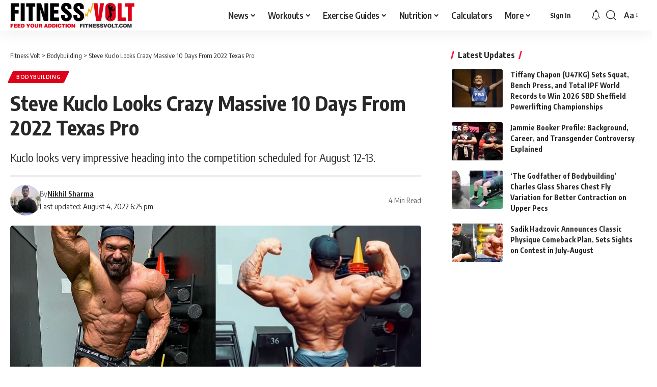

--- FILE ---
content_type: text/html; charset=UTF-8
request_url: https://fitnessvolt.com/steve-kuclo-days-2022-texas-pro/
body_size: 48865
content:
<!DOCTYPE html>
<html lang="en-US">
<head><meta charset="UTF-8" /><script>if(navigator.userAgent.match(/MSIE|Internet Explorer/i)||navigator.userAgent.match(/Trident\/7\..*?rv:11/i)){var href=document.location.href;if(!href.match(/[?&]nowprocket/)){if(href.indexOf("?")==-1){if(href.indexOf("#")==-1){document.location.href=href+"?nowprocket=1"}else{document.location.href=href.replace("#","?nowprocket=1#")}}else{if(href.indexOf("#")==-1){document.location.href=href+"&nowprocket=1"}else{document.location.href=href.replace("#","&nowprocket=1#")}}}}</script><script>(()=>{class RocketLazyLoadScripts{constructor(){this.v="1.2.6",this.triggerEvents=["keydown","mousedown","mousemove","touchmove","touchstart","touchend","wheel"],this.userEventHandler=this.t.bind(this),this.touchStartHandler=this.i.bind(this),this.touchMoveHandler=this.o.bind(this),this.touchEndHandler=this.h.bind(this),this.clickHandler=this.u.bind(this),this.interceptedClicks=[],this.interceptedClickListeners=[],this.l(this),window.addEventListener("pageshow",(t=>{this.persisted=t.persisted,this.everythingLoaded&&this.m()})),this.CSPIssue=sessionStorage.getItem("rocketCSPIssue"),document.addEventListener("securitypolicyviolation",(t=>{this.CSPIssue||"script-src-elem"!==t.violatedDirective||"data"!==t.blockedURI||(this.CSPIssue=!0,sessionStorage.setItem("rocketCSPIssue",!0))})),document.addEventListener("DOMContentLoaded",(()=>{this.k()})),this.delayedScripts={normal:[],async:[],defer:[]},this.trash=[],this.allJQueries=[]}p(t){document.hidden?t.t():(this.triggerEvents.forEach((e=>window.addEventListener(e,t.userEventHandler,{passive:!0}))),window.addEventListener("touchstart",t.touchStartHandler,{passive:!0}),window.addEventListener("mousedown",t.touchStartHandler),document.addEventListener("visibilitychange",t.userEventHandler))}_(){this.triggerEvents.forEach((t=>window.removeEventListener(t,this.userEventHandler,{passive:!0}))),document.removeEventListener("visibilitychange",this.userEventHandler)}i(t){"HTML"!==t.target.tagName&&(window.addEventListener("touchend",this.touchEndHandler),window.addEventListener("mouseup",this.touchEndHandler),window.addEventListener("touchmove",this.touchMoveHandler,{passive:!0}),window.addEventListener("mousemove",this.touchMoveHandler),t.target.addEventListener("click",this.clickHandler),this.L(t.target,!0),this.S(t.target,"onclick","rocket-onclick"),this.C())}o(t){window.removeEventListener("touchend",this.touchEndHandler),window.removeEventListener("mouseup",this.touchEndHandler),window.removeEventListener("touchmove",this.touchMoveHandler,{passive:!0}),window.removeEventListener("mousemove",this.touchMoveHandler),t.target.removeEventListener("click",this.clickHandler),this.L(t.target,!1),this.S(t.target,"rocket-onclick","onclick"),this.M()}h(){window.removeEventListener("touchend",this.touchEndHandler),window.removeEventListener("mouseup",this.touchEndHandler),window.removeEventListener("touchmove",this.touchMoveHandler,{passive:!0}),window.removeEventListener("mousemove",this.touchMoveHandler)}u(t){t.target.removeEventListener("click",this.clickHandler),this.L(t.target,!1),this.S(t.target,"rocket-onclick","onclick"),this.interceptedClicks.push(t),t.preventDefault(),t.stopPropagation(),t.stopImmediatePropagation(),this.M()}O(){window.removeEventListener("touchstart",this.touchStartHandler,{passive:!0}),window.removeEventListener("mousedown",this.touchStartHandler),this.interceptedClicks.forEach((t=>{t.target.dispatchEvent(new MouseEvent("click",{view:t.view,bubbles:!0,cancelable:!0}))}))}l(t){EventTarget.prototype.addEventListenerWPRocketBase=EventTarget.prototype.addEventListener,EventTarget.prototype.addEventListener=function(e,i,o){"click"!==e||t.windowLoaded||i===t.clickHandler||t.interceptedClickListeners.push({target:this,func:i,options:o}),(this||window).addEventListenerWPRocketBase(e,i,o)}}L(t,e){this.interceptedClickListeners.forEach((i=>{i.target===t&&(e?t.removeEventListener("click",i.func,i.options):t.addEventListener("click",i.func,i.options))})),t.parentNode!==document.documentElement&&this.L(t.parentNode,e)}D(){return new Promise((t=>{this.P?this.M=t:t()}))}C(){this.P=!0}M(){this.P=!1}S(t,e,i){t.hasAttribute&&t.hasAttribute(e)&&(event.target.setAttribute(i,event.target.getAttribute(e)),event.target.removeAttribute(e))}t(){this._(this),"loading"===document.readyState?document.addEventListener("DOMContentLoaded",this.R.bind(this)):this.R()}k(){let t=[];document.querySelectorAll("script[type=rocketlazyloadscript][data-rocket-src]").forEach((e=>{let i=e.getAttribute("data-rocket-src");if(i&&!i.startsWith("data:")){0===i.indexOf("//")&&(i=location.protocol+i);try{const o=new URL(i).origin;o!==location.origin&&t.push({src:o,crossOrigin:e.crossOrigin||"module"===e.getAttribute("data-rocket-type")})}catch(t){}}})),t=[...new Map(t.map((t=>[JSON.stringify(t),t]))).values()],this.T(t,"preconnect")}async R(){this.lastBreath=Date.now(),this.j(this),this.F(this),this.I(),this.W(),this.q(),await this.A(this.delayedScripts.normal),await this.A(this.delayedScripts.defer),await this.A(this.delayedScripts.async);try{await this.U(),await this.H(this),await this.J()}catch(t){console.error(t)}window.dispatchEvent(new Event("rocket-allScriptsLoaded")),this.everythingLoaded=!0,this.D().then((()=>{this.O()})),this.N()}W(){document.querySelectorAll("script[type=rocketlazyloadscript]").forEach((t=>{t.hasAttribute("data-rocket-src")?t.hasAttribute("async")&&!1!==t.async?this.delayedScripts.async.push(t):t.hasAttribute("defer")&&!1!==t.defer||"module"===t.getAttribute("data-rocket-type")?this.delayedScripts.defer.push(t):this.delayedScripts.normal.push(t):this.delayedScripts.normal.push(t)}))}async B(t){if(await this.G(),!0!==t.noModule||!("noModule"in HTMLScriptElement.prototype))return new Promise((e=>{let i;function o(){(i||t).setAttribute("data-rocket-status","executed"),e()}try{if(navigator.userAgent.indexOf("Firefox/")>0||""===navigator.vendor||this.CSPIssue)i=document.createElement("script"),[...t.attributes].forEach((t=>{let e=t.nodeName;"type"!==e&&("data-rocket-type"===e&&(e="type"),"data-rocket-src"===e&&(e="src"),i.setAttribute(e,t.nodeValue))})),t.text&&(i.text=t.text),i.hasAttribute("src")?(i.addEventListener("load",o),i.addEventListener("error",(function(){i.setAttribute("data-rocket-status","failed-network"),e()})),setTimeout((()=>{i.isConnected||e()}),1)):(i.text=t.text,o()),t.parentNode.replaceChild(i,t);else{const i=t.getAttribute("data-rocket-type"),s=t.getAttribute("data-rocket-src");i?(t.type=i,t.removeAttribute("data-rocket-type")):t.removeAttribute("type"),t.addEventListener("load",o),t.addEventListener("error",(i=>{this.CSPIssue&&i.target.src.startsWith("data:")?(console.log("WPRocket: data-uri blocked by CSP -> fallback"),t.removeAttribute("src"),this.B(t).then(e)):(t.setAttribute("data-rocket-status","failed-network"),e())})),s?(t.removeAttribute("data-rocket-src"),t.src=s):t.src="data:text/javascript;base64,"+window.btoa(unescape(encodeURIComponent(t.text)))}}catch(i){t.setAttribute("data-rocket-status","failed-transform"),e()}}));t.setAttribute("data-rocket-status","skipped")}async A(t){const e=t.shift();return e&&e.isConnected?(await this.B(e),this.A(t)):Promise.resolve()}q(){this.T([...this.delayedScripts.normal,...this.delayedScripts.defer,...this.delayedScripts.async],"preload")}T(t,e){var i=document.createDocumentFragment();t.forEach((t=>{const o=t.getAttribute&&t.getAttribute("data-rocket-src")||t.src;if(o&&!o.startsWith("data:")){const s=document.createElement("link");s.href=o,s.rel=e,"preconnect"!==e&&(s.as="script"),t.getAttribute&&"module"===t.getAttribute("data-rocket-type")&&(s.crossOrigin=!0),t.crossOrigin&&(s.crossOrigin=t.crossOrigin),t.integrity&&(s.integrity=t.integrity),i.appendChild(s),this.trash.push(s)}})),document.head.appendChild(i)}j(t){let e={};function i(i,o){return e[o].eventsToRewrite.indexOf(i)>=0&&!t.everythingLoaded?"rocket-"+i:i}function o(t,o){!function(t){e[t]||(e[t]={originalFunctions:{add:t.addEventListener,remove:t.removeEventListener},eventsToRewrite:[]},t.addEventListener=function(){arguments[0]=i(arguments[0],t),e[t].originalFunctions.add.apply(t,arguments)},t.removeEventListener=function(){arguments[0]=i(arguments[0],t),e[t].originalFunctions.remove.apply(t,arguments)})}(t),e[t].eventsToRewrite.push(o)}function s(e,i){let o=e[i];e[i]=null,Object.defineProperty(e,i,{get:()=>o||function(){},set(s){t.everythingLoaded?o=s:e["rocket"+i]=o=s}})}o(document,"DOMContentLoaded"),o(window,"DOMContentLoaded"),o(window,"load"),o(window,"pageshow"),o(document,"readystatechange"),s(document,"onreadystatechange"),s(window,"onload"),s(window,"onpageshow");try{Object.defineProperty(document,"readyState",{get:()=>t.rocketReadyState,set(e){t.rocketReadyState=e},configurable:!0}),document.readyState="loading"}catch(t){console.log("WPRocket DJE readyState conflict, bypassing")}}F(t){let e;function i(e){return t.everythingLoaded?e:e.split(" ").map((t=>"load"===t||0===t.indexOf("load.")?"rocket-jquery-load":t)).join(" ")}function o(o){function s(t){const e=o.fn[t];o.fn[t]=o.fn.init.prototype[t]=function(){return this[0]===window&&("string"==typeof arguments[0]||arguments[0]instanceof String?arguments[0]=i(arguments[0]):"object"==typeof arguments[0]&&Object.keys(arguments[0]).forEach((t=>{const e=arguments[0][t];delete arguments[0][t],arguments[0][i(t)]=e}))),e.apply(this,arguments),this}}o&&o.fn&&!t.allJQueries.includes(o)&&(o.fn.ready=o.fn.init.prototype.ready=function(e){return t.domReadyFired?e.bind(document)(o):document.addEventListener("rocket-DOMContentLoaded",(()=>e.bind(document)(o))),o([])},s("on"),s("one"),t.allJQueries.push(o)),e=o}o(window.jQuery),Object.defineProperty(window,"jQuery",{get:()=>e,set(t){o(t)}})}async H(t){const e=document.querySelector("script[data-webpack]");e&&(await async function(){return new Promise((t=>{e.addEventListener("load",t),e.addEventListener("error",t)}))}(),await t.K(),await t.H(t))}async U(){this.domReadyFired=!0;try{document.readyState="interactive"}catch(t){}await this.G(),document.dispatchEvent(new Event("rocket-readystatechange")),await this.G(),document.rocketonreadystatechange&&document.rocketonreadystatechange(),await this.G(),document.dispatchEvent(new Event("rocket-DOMContentLoaded")),await this.G(),window.dispatchEvent(new Event("rocket-DOMContentLoaded"))}async J(){try{document.readyState="complete"}catch(t){}await this.G(),document.dispatchEvent(new Event("rocket-readystatechange")),await this.G(),document.rocketonreadystatechange&&document.rocketonreadystatechange(),await this.G(),window.dispatchEvent(new Event("rocket-load")),await this.G(),window.rocketonload&&window.rocketonload(),await this.G(),this.allJQueries.forEach((t=>t(window).trigger("rocket-jquery-load"))),await this.G();const t=new Event("rocket-pageshow");t.persisted=this.persisted,window.dispatchEvent(t),await this.G(),window.rocketonpageshow&&window.rocketonpageshow({persisted:this.persisted}),this.windowLoaded=!0}m(){document.onreadystatechange&&document.onreadystatechange(),window.onload&&window.onload(),window.onpageshow&&window.onpageshow({persisted:this.persisted})}I(){const t=new Map;document.write=document.writeln=function(e){const i=document.currentScript;i||console.error("WPRocket unable to document.write this: "+e);const o=document.createRange(),s=i.parentElement;let n=t.get(i);void 0===n&&(n=i.nextSibling,t.set(i,n));const c=document.createDocumentFragment();o.setStart(c,0),c.appendChild(o.createContextualFragment(e)),s.insertBefore(c,n)}}async G(){Date.now()-this.lastBreath>45&&(await this.K(),this.lastBreath=Date.now())}async K(){return document.hidden?new Promise((t=>setTimeout(t))):new Promise((t=>requestAnimationFrame(t)))}N(){this.trash.forEach((t=>t.remove()))}static run(){const t=new RocketLazyLoadScripts;t.p(t)}}RocketLazyLoadScripts.run()})();</script>
    
    <meta http-equiv="X-UA-Compatible" content="IE=edge" />
	<meta name="viewport" content="width=device-width, initial-scale=1.0" />
    <link rel="profile" href="https://gmpg.org/xfn/11" />
	<meta name='robots' content='max-image-preview:large' />

	<!-- This site is optimized with the Yoast SEO Premium plugin v15.2 - https://yoast.com/wordpress/plugins/seo/ -->
	<title>Steve Kuclo Looks Crazy Massive 10 Days From 2022 Texas Pro &ndash; Fitness Volt</title><link rel="preload" data-rocket-preload as="style" href="https://fonts.googleapis.com/css?family=Oxygen%3A400%2C700%7CEncode%20Sans%20Condensed%3A400%2C500%2C600%2C700%2C800&#038;display=swap" /><style id="" media="print" onload="this.media='all'">/* vietnamese */
@font-face {
  font-family: 'Encode Sans Condensed';
  font-style: normal;
  font-weight: 400;
  font-display: swap;
  src: url(/fonts.gstatic.com/s/encodesanscondensed/v11/j8_16_LD37rqfuwxyIuaZhE6cRXOLtm2gfT2ia-MLQwFIkKR.woff2) format('woff2');
  unicode-range: U+0102-0103, U+0110-0111, U+0128-0129, U+0168-0169, U+01A0-01A1, U+01AF-01B0, U+0300-0301, U+0303-0304, U+0308-0309, U+0323, U+0329, U+1EA0-1EF9, U+20AB;
}
/* latin-ext */
@font-face {
  font-family: 'Encode Sans Condensed';
  font-style: normal;
  font-weight: 400;
  font-display: swap;
  src: url(/fonts.gstatic.com/s/encodesanscondensed/v11/j8_16_LD37rqfuwxyIuaZhE6cRXOLtm2gfT2iK-MLQwFIkKR.woff2) format('woff2');
  unicode-range: U+0100-02BA, U+02BD-02C5, U+02C7-02CC, U+02CE-02D7, U+02DD-02FF, U+0304, U+0308, U+0329, U+1D00-1DBF, U+1E00-1E9F, U+1EF2-1EFF, U+2020, U+20A0-20AB, U+20AD-20C0, U+2113, U+2C60-2C7F, U+A720-A7FF;
}
/* latin */
@font-face {
  font-family: 'Encode Sans Condensed';
  font-style: normal;
  font-weight: 400;
  font-display: swap;
  src: url(/fonts.gstatic.com/s/encodesanscondensed/v11/j8_16_LD37rqfuwxyIuaZhE6cRXOLtm2gfT2hq-MLQwFIg.woff2) format('woff2');
  unicode-range: U+0000-00FF, U+0131, U+0152-0153, U+02BB-02BC, U+02C6, U+02DA, U+02DC, U+0304, U+0308, U+0329, U+2000-206F, U+20AC, U+2122, U+2191, U+2193, U+2212, U+2215, U+FEFF, U+FFFD;
}
/* vietnamese */
@font-face {
  font-family: 'Encode Sans Condensed';
  font-style: normal;
  font-weight: 500;
  font-display: swap;
  src: url(/fonts.gstatic.com/s/encodesanscondensed/v11/j8_46_LD37rqfuwxyIuaZhE6cRXOLtm2gfT-dYyZDy4ICHiYFSh_.woff2) format('woff2');
  unicode-range: U+0102-0103, U+0110-0111, U+0128-0129, U+0168-0169, U+01A0-01A1, U+01AF-01B0, U+0300-0301, U+0303-0304, U+0308-0309, U+0323, U+0329, U+1EA0-1EF9, U+20AB;
}
/* latin-ext */
@font-face {
  font-family: 'Encode Sans Condensed';
  font-style: normal;
  font-weight: 500;
  font-display: swap;
  src: url(/fonts.gstatic.com/s/encodesanscondensed/v11/j8_46_LD37rqfuwxyIuaZhE6cRXOLtm2gfT-dYyZDi4ICHiYFSh_.woff2) format('woff2');
  unicode-range: U+0100-02BA, U+02BD-02C5, U+02C7-02CC, U+02CE-02D7, U+02DD-02FF, U+0304, U+0308, U+0329, U+1D00-1DBF, U+1E00-1E9F, U+1EF2-1EFF, U+2020, U+20A0-20AB, U+20AD-20C0, U+2113, U+2C60-2C7F, U+A720-A7FF;
}
/* latin */
@font-face {
  font-family: 'Encode Sans Condensed';
  font-style: normal;
  font-weight: 500;
  font-display: swap;
  src: url(/fonts.gstatic.com/s/encodesanscondensed/v11/j8_46_LD37rqfuwxyIuaZhE6cRXOLtm2gfT-dYyZAC4ICHiYFQ.woff2) format('woff2');
  unicode-range: U+0000-00FF, U+0131, U+0152-0153, U+02BB-02BC, U+02C6, U+02DA, U+02DC, U+0304, U+0308, U+0329, U+2000-206F, U+20AC, U+2122, U+2191, U+2193, U+2212, U+2215, U+FEFF, U+FFFD;
}
/* vietnamese */
@font-face {
  font-family: 'Encode Sans Condensed';
  font-style: normal;
  font-weight: 600;
  font-display: swap;
  src: url(/fonts.gstatic.com/s/encodesanscondensed/v11/j8_46_LD37rqfuwxyIuaZhE6cRXOLtm2gfT-WYuZDy4ICHiYFSh_.woff2) format('woff2');
  unicode-range: U+0102-0103, U+0110-0111, U+0128-0129, U+0168-0169, U+01A0-01A1, U+01AF-01B0, U+0300-0301, U+0303-0304, U+0308-0309, U+0323, U+0329, U+1EA0-1EF9, U+20AB;
}
/* latin-ext */
@font-face {
  font-family: 'Encode Sans Condensed';
  font-style: normal;
  font-weight: 600;
  font-display: swap;
  src: url(/fonts.gstatic.com/s/encodesanscondensed/v11/j8_46_LD37rqfuwxyIuaZhE6cRXOLtm2gfT-WYuZDi4ICHiYFSh_.woff2) format('woff2');
  unicode-range: U+0100-02BA, U+02BD-02C5, U+02C7-02CC, U+02CE-02D7, U+02DD-02FF, U+0304, U+0308, U+0329, U+1D00-1DBF, U+1E00-1E9F, U+1EF2-1EFF, U+2020, U+20A0-20AB, U+20AD-20C0, U+2113, U+2C60-2C7F, U+A720-A7FF;
}
/* latin */
@font-face {
  font-family: 'Encode Sans Condensed';
  font-style: normal;
  font-weight: 600;
  font-display: swap;
  src: url(/fonts.gstatic.com/s/encodesanscondensed/v11/j8_46_LD37rqfuwxyIuaZhE6cRXOLtm2gfT-WYuZAC4ICHiYFQ.woff2) format('woff2');
  unicode-range: U+0000-00FF, U+0131, U+0152-0153, U+02BB-02BC, U+02C6, U+02DA, U+02DC, U+0304, U+0308, U+0329, U+2000-206F, U+20AC, U+2122, U+2191, U+2193, U+2212, U+2215, U+FEFF, U+FFFD;
}
/* vietnamese */
@font-face {
  font-family: 'Encode Sans Condensed';
  font-style: normal;
  font-weight: 700;
  font-display: swap;
  src: url(/fonts.gstatic.com/s/encodesanscondensed/v11/j8_46_LD37rqfuwxyIuaZhE6cRXOLtm2gfT-PYqZDy4ICHiYFSh_.woff2) format('woff2');
  unicode-range: U+0102-0103, U+0110-0111, U+0128-0129, U+0168-0169, U+01A0-01A1, U+01AF-01B0, U+0300-0301, U+0303-0304, U+0308-0309, U+0323, U+0329, U+1EA0-1EF9, U+20AB;
}
/* latin-ext */
@font-face {
  font-family: 'Encode Sans Condensed';
  font-style: normal;
  font-weight: 700;
  font-display: swap;
  src: url(/fonts.gstatic.com/s/encodesanscondensed/v11/j8_46_LD37rqfuwxyIuaZhE6cRXOLtm2gfT-PYqZDi4ICHiYFSh_.woff2) format('woff2');
  unicode-range: U+0100-02BA, U+02BD-02C5, U+02C7-02CC, U+02CE-02D7, U+02DD-02FF, U+0304, U+0308, U+0329, U+1D00-1DBF, U+1E00-1E9F, U+1EF2-1EFF, U+2020, U+20A0-20AB, U+20AD-20C0, U+2113, U+2C60-2C7F, U+A720-A7FF;
}
/* latin */
@font-face {
  font-family: 'Encode Sans Condensed';
  font-style: normal;
  font-weight: 700;
  font-display: swap;
  src: url(/fonts.gstatic.com/s/encodesanscondensed/v11/j8_46_LD37rqfuwxyIuaZhE6cRXOLtm2gfT-PYqZAC4ICHiYFQ.woff2) format('woff2');
  unicode-range: U+0000-00FF, U+0131, U+0152-0153, U+02BB-02BC, U+02C6, U+02DA, U+02DC, U+0304, U+0308, U+0329, U+2000-206F, U+20AC, U+2122, U+2191, U+2193, U+2212, U+2215, U+FEFF, U+FFFD;
}
/* vietnamese */
@font-face {
  font-family: 'Encode Sans Condensed';
  font-style: normal;
  font-weight: 800;
  font-display: swap;
  src: url(/fonts.gstatic.com/s/encodesanscondensed/v11/j8_46_LD37rqfuwxyIuaZhE6cRXOLtm2gfT-IYmZDy4ICHiYFSh_.woff2) format('woff2');
  unicode-range: U+0102-0103, U+0110-0111, U+0128-0129, U+0168-0169, U+01A0-01A1, U+01AF-01B0, U+0300-0301, U+0303-0304, U+0308-0309, U+0323, U+0329, U+1EA0-1EF9, U+20AB;
}
/* latin-ext */
@font-face {
  font-family: 'Encode Sans Condensed';
  font-style: normal;
  font-weight: 800;
  font-display: swap;
  src: url(/fonts.gstatic.com/s/encodesanscondensed/v11/j8_46_LD37rqfuwxyIuaZhE6cRXOLtm2gfT-IYmZDi4ICHiYFSh_.woff2) format('woff2');
  unicode-range: U+0100-02BA, U+02BD-02C5, U+02C7-02CC, U+02CE-02D7, U+02DD-02FF, U+0304, U+0308, U+0329, U+1D00-1DBF, U+1E00-1E9F, U+1EF2-1EFF, U+2020, U+20A0-20AB, U+20AD-20C0, U+2113, U+2C60-2C7F, U+A720-A7FF;
}
/* latin */
@font-face {
  font-family: 'Encode Sans Condensed';
  font-style: normal;
  font-weight: 800;
  font-display: swap;
  src: url(/fonts.gstatic.com/s/encodesanscondensed/v11/j8_46_LD37rqfuwxyIuaZhE6cRXOLtm2gfT-IYmZAC4ICHiYFQ.woff2) format('woff2');
  unicode-range: U+0000-00FF, U+0131, U+0152-0153, U+02BB-02BC, U+02C6, U+02DA, U+02DC, U+0304, U+0308, U+0329, U+2000-206F, U+20AC, U+2122, U+2191, U+2193, U+2212, U+2215, U+FEFF, U+FFFD;
}
/* latin-ext */
@font-face {
  font-family: 'Oxygen';
  font-style: normal;
  font-weight: 400;
  font-display: swap;
  src: url(/fonts.gstatic.com/s/oxygen/v16/2sDfZG1Wl4LcnbuKgE0mRUe0A4Uc.woff2) format('woff2');
  unicode-range: U+0100-02BA, U+02BD-02C5, U+02C7-02CC, U+02CE-02D7, U+02DD-02FF, U+0304, U+0308, U+0329, U+1D00-1DBF, U+1E00-1E9F, U+1EF2-1EFF, U+2020, U+20A0-20AB, U+20AD-20C0, U+2113, U+2C60-2C7F, U+A720-A7FF;
}
/* latin */
@font-face {
  font-family: 'Oxygen';
  font-style: normal;
  font-weight: 400;
  font-display: swap;
  src: url(/fonts.gstatic.com/s/oxygen/v16/2sDfZG1Wl4LcnbuKjk0mRUe0Aw.woff2) format('woff2');
  unicode-range: U+0000-00FF, U+0131, U+0152-0153, U+02BB-02BC, U+02C6, U+02DA, U+02DC, U+0304, U+0308, U+0329, U+2000-206F, U+20AC, U+2122, U+2191, U+2193, U+2212, U+2215, U+FEFF, U+FFFD;
}
/* latin-ext */
@font-face {
  font-family: 'Oxygen';
  font-style: normal;
  font-weight: 700;
  font-display: swap;
  src: url(/fonts.gstatic.com/s/oxygen/v16/2sDcZG1Wl4LcnbuCNWgzZmW5Kb8VZBHR.woff2) format('woff2');
  unicode-range: U+0100-02BA, U+02BD-02C5, U+02C7-02CC, U+02CE-02D7, U+02DD-02FF, U+0304, U+0308, U+0329, U+1D00-1DBF, U+1E00-1E9F, U+1EF2-1EFF, U+2020, U+20A0-20AB, U+20AD-20C0, U+2113, U+2C60-2C7F, U+A720-A7FF;
}
/* latin */
@font-face {
  font-family: 'Oxygen';
  font-style: normal;
  font-weight: 700;
  font-display: swap;
  src: url(/fonts.gstatic.com/s/oxygen/v16/2sDcZG1Wl4LcnbuCNWgzaGW5Kb8VZA.woff2) format('woff2');
  unicode-range: U+0000-00FF, U+0131, U+0152-0153, U+02BB-02BC, U+02C6, U+02DA, U+02DC, U+0304, U+0308, U+0329, U+2000-206F, U+20AC, U+2122, U+2191, U+2193, U+2212, U+2215, U+FEFF, U+FFFD;
}
</style><noscript><link rel="stylesheet" href="https://fonts.googleapis.com/css?family=Oxygen%3A400%2C700%7CEncode%20Sans%20Condensed%3A400%2C500%2C600%2C700%2C800&#038;display=swap" /></noscript><link rel="preload" data-rocket-preload as="image" href="https://fitnessvolt.com/wp-content/uploads/2022/08/Steve-Kuclo-Days-out-2022-Texas-Pro.jpg" fetchpriority="high">
	<meta name="description" content="Bodybuilder Steve Kuclo intends to earn his Olympia qualification for this year after making a statement at the 2022 Texas Pro" />
	<meta name="robots" content="index, follow, max-snippet:-1, max-image-preview:large, max-video-preview:-1" />
	<link rel="preconnect" href="https://fonts.gstatic.com" crossorigin><noscript></noscript><link rel="canonical" href="https://fitnessvolt.com/steve-kuclo-days-2022-texas-pro/" />
	<meta property="og:locale" content="en_US" />
	<meta property="og:type" content="article" />
	<meta property="og:title" content="Steve Kuclo Looks Crazy Massive 10 Days From 2022 Texas Pro &ndash; Fitness Volt" />
	<meta property="og:description" content="Bodybuilder Steve Kuclo intends to earn his Olympia qualification for this year after making a statement at the 2022 Texas Pro" />
	<meta property="og:url" content="https://fitnessvolt.com/steve-kuclo-days-2022-texas-pro/" />
	<meta property="og:site_name" content="Fitness Volt" />
	<meta property="article:publisher" content="https://www.facebook.com/FitnessVolt/" />
	<meta property="article:published_time" content="2022-08-04T20:11:15+00:00" />
	<meta property="article:modified_time" content="2022-08-04T22:25:42+00:00" />
	<meta property="og:image" content="https://fitnessvolt.com/wp-content/uploads/2022/08/Steve-Kuclo-Days-out-2022-Texas-Pro.jpg" />
	<meta property="og:image:width" content="1200" />
	<meta property="og:image:height" content="675" />
	<meta property="fb:app_id" content="2815243861819711" />
	<meta name="twitter:card" content="summary_large_image" />
	<meta name="twitter:creator" content="@fitness_volt" />
	<meta name="twitter:site" content="@fitness_volt" />
	<!-- / Yoast SEO Premium plugin. -->


<link rel='dns-prefetch' href='//scripts.mediavine.com' />
<link rel='dns-prefetch' href='//cdnjs.cloudflare.com' />
<link rel='dns-prefetch' href='//fonts.googleapis.com' />
<link rel='dns-prefetch' href='//fonts.gstatic.com' />
<link rel='dns-prefetch' href='//onesignal.com' />
<link rel='dns-prefetch' href='//cdn.onesignal.com' />
<link rel='dns-prefetch' href='//google-analytics.com' />
<link rel='dns-prefetch' href='//www.google-analytics.com' />
<link rel='dns-prefetch' href='//ssl.google-analytics.com' />
<link rel='dns-prefetch' href='//googleads.g.doubleclick.net' />
<link rel='dns-prefetch' href='//adservice.google.com' />
<link rel='dns-prefetch' href='//pagead2.googlesyndication.com' />
<link rel='dns-prefetch' href='//tpc.googlesyndication.com' />
<link rel='dns-prefetch' href='//youtube.com' />
<link rel='dns-prefetch' href='//i.ytimg.com' />
<link rel='dns-prefetch' href='//www.facebook.com' />
<link rel='dns-prefetch' href='//connect.facebook.net' />
<link rel='dns-prefetch' href='//platform.twitter.com' />
<link rel='dns-prefetch' href='//syndication.twitter.com' />
<link rel='dns-prefetch' href='//platform.instagram.com' />
<link rel='dns-prefetch' href='//www.instagram.com' />
<link rel='dns-prefetch' href='//secure.gravatar.com' />
<link rel='dns-prefetch' href='//s.gravatar.com' />
<link rel='dns-prefetch' href='//0.gravatar.com' />
<link rel='dns-prefetch' href='//2.gravatar.com' />
<link rel='dns-prefetch' href='//1.gravatar.com' />
<link rel='dns-prefetch' href='//ad.doubleclick.net' />
<link rel='dns-prefetch' href='//stats.g.doubleclick.net' />
<link rel='dns-prefetch' href='//cm.g.doubleclick.net' />
<link href='https://fonts.gstatic.com' crossorigin rel='preconnect' />
<link rel="alternate" type="application/rss+xml" title="Fitness Volt &raquo; Feed" href="https://fitnessvolt.com/feed/" />
<link rel="alternate" type="application/rss+xml" title="Fitness Volt &raquo; Comments Feed" href="https://fitnessvolt.com/comments/feed/" />
		<meta name="theme-color" content="#dd0119" media="(prefers-color-scheme: light)">
		<meta name="theme-color" content="#dd0119" media="(prefers-color-scheme: dark)">
		<meta name="msapplication-navbutton-color" content="#dd0119">
		<meta name="description" content="Steve Kuclo is looking better than ever just ten days out from the 2022 Texas Pro. At last year's 2021 Texas Pro, Steve was edged out by Iain Valliere, who shined during the event. Being placed second, Steve’s dreams of stepping on the Olympia stage would have to wait a little longer."><link rel="alternate" type="application/rss+xml" title="Fitness Volt &raquo; Steve Kuclo Looks Crazy Massive 10 Days From 2022 Texas Pro Comments Feed" href="https://fitnessvolt.com/steve-kuclo-days-2022-texas-pro/feed/" />
<script type="application/ld+json">{
    "@context": "https://schema.org",
    "@type": "Organization",
    "legalName": "Fitness Volt",
    "url": "https://fitnessvolt.com/",
    "logo": "https://fitnessvolt.com/wp-content/uploads/2026/01/fitnessvolt-logo-ret.png",
    "sameAs": [
        "https://www.facebook.com/FitnessVolt/",
        "https://twitter.com/fitness_volt",
        "https://www.youtube.com/channel/UCWHcXX6Zd8Kti_Uujn0E4Nw/?sub_confirmation=1",
        "https://news.google.com/publications/CAAqBwgKMI-6kQswpZmmAw?hl=en-US&gl=US&ceid=US%3Aen",
        "https://www.instagram.com/fitnessvoltnetwork/",
        "https://www.pinterest.com/fitnessvoltnetwork",
        "https://www.tiktok.com/@fitnessvolt",
        "https://www.linkedin.com/company/fitness-volt"
    ]
}</script>
<style>
img.wp-smiley,
img.emoji {
	display: inline !important;
	border: none !important;
	box-shadow: none !important;
	height: 1em !important;
	width: 1em !important;
	margin: 0 0.07em !important;
	vertical-align: -0.1em !important;
	background: none !important;
	padding: 0 !important;
}
</style>
	<link data-minify="1" rel='stylesheet' id='foxiz-elements-css' href='https://fitnessvolt.com/wp-content/cache/min/1/wp-content/plugins/foxiz-core/lib/foxiz-elements/public/style.css?ver=1769827477' media='all' />
<link rel='stylesheet' id='classic-theme-styles-css' href='https://fitnessvolt.com/wp-includes/css/classic-themes.min.css?ver=7b00367faa800730485c1ebc29f3a0fe' media='all' />
<style id='global-styles-inline-css'>
body{--wp--preset--color--black: #000000;--wp--preset--color--cyan-bluish-gray: #abb8c3;--wp--preset--color--white: #ffffff;--wp--preset--color--pale-pink: #f78da7;--wp--preset--color--vivid-red: #cf2e2e;--wp--preset--color--luminous-vivid-orange: #ff6900;--wp--preset--color--luminous-vivid-amber: #fcb900;--wp--preset--color--light-green-cyan: #7bdcb5;--wp--preset--color--vivid-green-cyan: #00d084;--wp--preset--color--pale-cyan-blue: #8ed1fc;--wp--preset--color--vivid-cyan-blue: #0693e3;--wp--preset--color--vivid-purple: #9b51e0;--wp--preset--gradient--vivid-cyan-blue-to-vivid-purple: linear-gradient(135deg,rgba(6,147,227,1) 0%,rgb(155,81,224) 100%);--wp--preset--gradient--light-green-cyan-to-vivid-green-cyan: linear-gradient(135deg,rgb(122,220,180) 0%,rgb(0,208,130) 100%);--wp--preset--gradient--luminous-vivid-amber-to-luminous-vivid-orange: linear-gradient(135deg,rgba(252,185,0,1) 0%,rgba(255,105,0,1) 100%);--wp--preset--gradient--luminous-vivid-orange-to-vivid-red: linear-gradient(135deg,rgba(255,105,0,1) 0%,rgb(207,46,46) 100%);--wp--preset--gradient--very-light-gray-to-cyan-bluish-gray: linear-gradient(135deg,rgb(238,238,238) 0%,rgb(169,184,195) 100%);--wp--preset--gradient--cool-to-warm-spectrum: linear-gradient(135deg,rgb(74,234,220) 0%,rgb(151,120,209) 20%,rgb(207,42,186) 40%,rgb(238,44,130) 60%,rgb(251,105,98) 80%,rgb(254,248,76) 100%);--wp--preset--gradient--blush-light-purple: linear-gradient(135deg,rgb(255,206,236) 0%,rgb(152,150,240) 100%);--wp--preset--gradient--blush-bordeaux: linear-gradient(135deg,rgb(254,205,165) 0%,rgb(254,45,45) 50%,rgb(107,0,62) 100%);--wp--preset--gradient--luminous-dusk: linear-gradient(135deg,rgb(255,203,112) 0%,rgb(199,81,192) 50%,rgb(65,88,208) 100%);--wp--preset--gradient--pale-ocean: linear-gradient(135deg,rgb(255,245,203) 0%,rgb(182,227,212) 50%,rgb(51,167,181) 100%);--wp--preset--gradient--electric-grass: linear-gradient(135deg,rgb(202,248,128) 0%,rgb(113,206,126) 100%);--wp--preset--gradient--midnight: linear-gradient(135deg,rgb(2,3,129) 0%,rgb(40,116,252) 100%);--wp--preset--duotone--dark-grayscale: url('#wp-duotone-dark-grayscale');--wp--preset--duotone--grayscale: url('#wp-duotone-grayscale');--wp--preset--duotone--purple-yellow: url('#wp-duotone-purple-yellow');--wp--preset--duotone--blue-red: url('#wp-duotone-blue-red');--wp--preset--duotone--midnight: url('#wp-duotone-midnight');--wp--preset--duotone--magenta-yellow: url('#wp-duotone-magenta-yellow');--wp--preset--duotone--purple-green: url('#wp-duotone-purple-green');--wp--preset--duotone--blue-orange: url('#wp-duotone-blue-orange');--wp--preset--font-size--small: 13px;--wp--preset--font-size--medium: 20px;--wp--preset--font-size--large: 36px;--wp--preset--font-size--x-large: 42px;--wp--preset--spacing--20: 0.44rem;--wp--preset--spacing--30: 0.67rem;--wp--preset--spacing--40: 1rem;--wp--preset--spacing--50: 1.5rem;--wp--preset--spacing--60: 2.25rem;--wp--preset--spacing--70: 3.38rem;--wp--preset--spacing--80: 5.06rem;--wp--preset--shadow--natural: 6px 6px 9px rgba(0, 0, 0, 0.2);--wp--preset--shadow--deep: 12px 12px 50px rgba(0, 0, 0, 0.4);--wp--preset--shadow--sharp: 6px 6px 0px rgba(0, 0, 0, 0.2);--wp--preset--shadow--outlined: 6px 6px 0px -3px rgba(255, 255, 255, 1), 6px 6px rgba(0, 0, 0, 1);--wp--preset--shadow--crisp: 6px 6px 0px rgba(0, 0, 0, 1);}:where(.is-layout-flex){gap: 0.5em;}body .is-layout-flow > .alignleft{float: left;margin-inline-start: 0;margin-inline-end: 2em;}body .is-layout-flow > .alignright{float: right;margin-inline-start: 2em;margin-inline-end: 0;}body .is-layout-flow > .aligncenter{margin-left: auto !important;margin-right: auto !important;}body .is-layout-constrained > .alignleft{float: left;margin-inline-start: 0;margin-inline-end: 2em;}body .is-layout-constrained > .alignright{float: right;margin-inline-start: 2em;margin-inline-end: 0;}body .is-layout-constrained > .aligncenter{margin-left: auto !important;margin-right: auto !important;}body .is-layout-constrained > :where(:not(.alignleft):not(.alignright):not(.alignfull)){max-width: var(--wp--style--global--content-size);margin-left: auto !important;margin-right: auto !important;}body .is-layout-constrained > .alignwide{max-width: var(--wp--style--global--wide-size);}body .is-layout-flex{display: flex;}body .is-layout-flex{flex-wrap: wrap;align-items: center;}body .is-layout-flex > *{margin: 0;}:where(.wp-block-columns.is-layout-flex){gap: 2em;}.has-black-color{color: var(--wp--preset--color--black) !important;}.has-cyan-bluish-gray-color{color: var(--wp--preset--color--cyan-bluish-gray) !important;}.has-white-color{color: var(--wp--preset--color--white) !important;}.has-pale-pink-color{color: var(--wp--preset--color--pale-pink) !important;}.has-vivid-red-color{color: var(--wp--preset--color--vivid-red) !important;}.has-luminous-vivid-orange-color{color: var(--wp--preset--color--luminous-vivid-orange) !important;}.has-luminous-vivid-amber-color{color: var(--wp--preset--color--luminous-vivid-amber) !important;}.has-light-green-cyan-color{color: var(--wp--preset--color--light-green-cyan) !important;}.has-vivid-green-cyan-color{color: var(--wp--preset--color--vivid-green-cyan) !important;}.has-pale-cyan-blue-color{color: var(--wp--preset--color--pale-cyan-blue) !important;}.has-vivid-cyan-blue-color{color: var(--wp--preset--color--vivid-cyan-blue) !important;}.has-vivid-purple-color{color: var(--wp--preset--color--vivid-purple) !important;}.has-black-background-color{background-color: var(--wp--preset--color--black) !important;}.has-cyan-bluish-gray-background-color{background-color: var(--wp--preset--color--cyan-bluish-gray) !important;}.has-white-background-color{background-color: var(--wp--preset--color--white) !important;}.has-pale-pink-background-color{background-color: var(--wp--preset--color--pale-pink) !important;}.has-vivid-red-background-color{background-color: var(--wp--preset--color--vivid-red) !important;}.has-luminous-vivid-orange-background-color{background-color: var(--wp--preset--color--luminous-vivid-orange) !important;}.has-luminous-vivid-amber-background-color{background-color: var(--wp--preset--color--luminous-vivid-amber) !important;}.has-light-green-cyan-background-color{background-color: var(--wp--preset--color--light-green-cyan) !important;}.has-vivid-green-cyan-background-color{background-color: var(--wp--preset--color--vivid-green-cyan) !important;}.has-pale-cyan-blue-background-color{background-color: var(--wp--preset--color--pale-cyan-blue) !important;}.has-vivid-cyan-blue-background-color{background-color: var(--wp--preset--color--vivid-cyan-blue) !important;}.has-vivid-purple-background-color{background-color: var(--wp--preset--color--vivid-purple) !important;}.has-black-border-color{border-color: var(--wp--preset--color--black) !important;}.has-cyan-bluish-gray-border-color{border-color: var(--wp--preset--color--cyan-bluish-gray) !important;}.has-white-border-color{border-color: var(--wp--preset--color--white) !important;}.has-pale-pink-border-color{border-color: var(--wp--preset--color--pale-pink) !important;}.has-vivid-red-border-color{border-color: var(--wp--preset--color--vivid-red) !important;}.has-luminous-vivid-orange-border-color{border-color: var(--wp--preset--color--luminous-vivid-orange) !important;}.has-luminous-vivid-amber-border-color{border-color: var(--wp--preset--color--luminous-vivid-amber) !important;}.has-light-green-cyan-border-color{border-color: var(--wp--preset--color--light-green-cyan) !important;}.has-vivid-green-cyan-border-color{border-color: var(--wp--preset--color--vivid-green-cyan) !important;}.has-pale-cyan-blue-border-color{border-color: var(--wp--preset--color--pale-cyan-blue) !important;}.has-vivid-cyan-blue-border-color{border-color: var(--wp--preset--color--vivid-cyan-blue) !important;}.has-vivid-purple-border-color{border-color: var(--wp--preset--color--vivid-purple) !important;}.has-vivid-cyan-blue-to-vivid-purple-gradient-background{background: var(--wp--preset--gradient--vivid-cyan-blue-to-vivid-purple) !important;}.has-light-green-cyan-to-vivid-green-cyan-gradient-background{background: var(--wp--preset--gradient--light-green-cyan-to-vivid-green-cyan) !important;}.has-luminous-vivid-amber-to-luminous-vivid-orange-gradient-background{background: var(--wp--preset--gradient--luminous-vivid-amber-to-luminous-vivid-orange) !important;}.has-luminous-vivid-orange-to-vivid-red-gradient-background{background: var(--wp--preset--gradient--luminous-vivid-orange-to-vivid-red) !important;}.has-very-light-gray-to-cyan-bluish-gray-gradient-background{background: var(--wp--preset--gradient--very-light-gray-to-cyan-bluish-gray) !important;}.has-cool-to-warm-spectrum-gradient-background{background: var(--wp--preset--gradient--cool-to-warm-spectrum) !important;}.has-blush-light-purple-gradient-background{background: var(--wp--preset--gradient--blush-light-purple) !important;}.has-blush-bordeaux-gradient-background{background: var(--wp--preset--gradient--blush-bordeaux) !important;}.has-luminous-dusk-gradient-background{background: var(--wp--preset--gradient--luminous-dusk) !important;}.has-pale-ocean-gradient-background{background: var(--wp--preset--gradient--pale-ocean) !important;}.has-electric-grass-gradient-background{background: var(--wp--preset--gradient--electric-grass) !important;}.has-midnight-gradient-background{background: var(--wp--preset--gradient--midnight) !important;}.has-small-font-size{font-size: var(--wp--preset--font-size--small) !important;}.has-medium-font-size{font-size: var(--wp--preset--font-size--medium) !important;}.has-large-font-size{font-size: var(--wp--preset--font-size--large) !important;}.has-x-large-font-size{font-size: var(--wp--preset--font-size--x-large) !important;}
.wp-block-navigation a:where(:not(.wp-element-button)){color: inherit;}
:where(.wp-block-columns.is-layout-flex){gap: 2em;}
.wp-block-pullquote{font-size: 1.5em;line-height: 1.6;}
</style>
<link data-minify="1" rel='stylesheet' id='ssc-style-css' href='https://fitnessvolt.com/wp-content/cache/min/1/wp-content/plugins/strength-standard-calculator/style.css?ver=1769827477' media='all' />
<link data-minify="1" rel='stylesheet' id='select2-style-css' href='https://fitnessvolt.com/wp-content/cache/min/1/ajax/libs/select2/4.0.13/css/select2.min.css?ver=1769827477' media='all' />
<link rel='stylesheet' id='foxiz-parent-style-css' href='https://fitnessvolt.com/wp-content/themes/foxiz/style.css?ver=7b00367faa800730485c1ebc29f3a0fe' media='all' />
<link data-minify="1" rel='stylesheet' id='foxiz-child-style-css' href='https://fitnessvolt.com/wp-content/cache/min/1/wp-content/themes/foxiz-child/style.css?ver=1769827477' media='all' />
<style id='foxiz-child-style-inline-css'>

            .fv-gnews-follow {
                background: linear-gradient(135deg, #f8f9fa 0%, #e8f0fe 100%);
                border: 1px solid #dadce0;
                border-left: 4px solid #4285f4;
                border-radius: 8px;
                padding: 20px 24px;
                margin: 32px 0;
                box-shadow: 0 1px 3px rgba(0,0,0,0.08);
            }
            .fv-gnews-inner {
                display: flex;
                align-items: center;
                gap: 16px;
            }
            .fv-gnews-icon {
                flex-shrink: 0;
            }
            .fv-gnews-text {
                flex: 1;
            }
            .fv-gnews-text strong {
                display: block;
                font-size: 16px;
                font-weight: 600;
                color: #202124;
                margin-bottom: 4px;
            }
            .fv-gnews-text span {
                font-size: 14px;
                color: #5f6368;
                line-height: 1.4;
            }
            .fv-gnews-btn {
                display: inline-flex;
                align-items: center;
                background: #4285f4;
                color: #fff !important;
                padding: 10px 20px;
                border-radius: 24px;
                font-size: 14px;
                font-weight: 500;
                text-decoration: none !important;
                white-space: nowrap;
                transition: background 0.2s, box-shadow 0.2s;
                box-shadow: 0 1px 2px rgba(66,133,244,0.3);
            }
            .fv-gnews-btn:hover {
                background: #1a73e8;
                box-shadow: 0 2px 6px rgba(66,133,244,0.4);
                color: #fff !important;
            }
            @media (max-width: 768px) {
                .fv-gnews-inner {
                    flex-direction: column;
                    text-align: center;
                }
                .fv-gnews-btn {
                    width: 100%;
                    justify-content: center;
                    margin-top: 8px;
                }
            }
        
</style>
<link data-minify="1" rel='stylesheet' id='fv-jnews-bridge-css' href='https://fitnessvolt.com/wp-content/cache/min/1/wp-content/themes/foxiz-child/css/jnews-bridge.css?ver=1769827477' media='all' />

<link data-minify="1" rel='stylesheet' id='foxiz-main-css' href='https://fitnessvolt.com/wp-content/cache/min/1/wp-content/themes/foxiz/assets/css/main.css?ver=1769827478' media='all' />
<style id='foxiz-main-inline-css'>
[data-theme="dark"].is-hd-4 {--nav-bg: #191c20;--nav-bg-from: #191c20;--nav-bg-to: #191c20;--nav-bg-glass: #191c2011;--nav-bg-glass-from: #191c2011;--nav-bg-glass-to: #191c2011;}.p-category {--cat-highlight : #dd0119;--cat-highlight-90 : #dd0119e6;}:root {--top-site-bg :#0e0f12;--topad-spacing :15px;--hyperlink-line-color :var(--g-color);--s-content-width : 760px;--max-width-wo-sb : 840px;--s10-feat-ratio :45%;--s11-feat-ratio :45%;--login-popup-w : 350px;}[data-theme="dark"], .light-scheme {--top-site-bg :#0e0f12; }.search-header:before { background-repeat : no-repeat;background-size : cover;background-image : var(--wpr-bg-ddd526c1-97b6-465e-b031-759a35caac06);background-attachment : scroll;background-position : center center;}[data-theme="dark"] .search-header:before { background-repeat : no-repeat;background-size : cover;background-image : var(--wpr-bg-a8f8c6d2-3b0a-4b75-818e-87caac0dec9f);background-attachment : scroll;background-position : center center;}.footer-has-bg { background-color : #00000007;}[data-theme="dark"] .footer-has-bg { background-color : #16181c;}.top-site-ad .ad-image { max-width: 1500px; }.yes-hd-transparent .top-site-ad {--top-site-bg :#0e0f12;}#amp-mobile-version-switcher { display: none; }#single-post-infinite > .single-post-outer:nth-child(2) .continue-reading { display: none}#single-post-infinite > .single-post-outer:nth-child(2) .s-ct { height: auto; max-height: none }
</style>
<link data-minify="1" rel='stylesheet' id='foxiz-print-css' href='https://fitnessvolt.com/wp-content/cache/min/1/wp-content/themes/foxiz/assets/css/print.css?ver=1769827478' media='all' />
<link data-minify="1" rel='stylesheet' id='foxiz-style-css' href='https://fitnessvolt.com/wp-content/cache/min/1/wp-content/themes/foxiz-child/style.css?ver=1769827477' media='all' />
<script type="rocketlazyloadscript" data-rocket-type="text/javascript">
            window._nslDOMReady = (function () {
                const executedCallbacks = new Set();
            
                return function (callback) {
                    /**
                    * Third parties might dispatch DOMContentLoaded events, so we need to ensure that we only run our callback once!
                    */
                    if (executedCallbacks.has(callback)) return;
            
                    const wrappedCallback = function () {
                        if (executedCallbacks.has(callback)) return;
                        executedCallbacks.add(callback);
                        callback();
                    };
            
                    if (document.readyState === "complete" || document.readyState === "interactive") {
                        wrappedCallback();
                    } else {
                        document.addEventListener("DOMContentLoaded", wrappedCallback);
                    }
                };
            })();
        </script><script type='text/javascript' src='https://fitnessvolt.com/wp-includes/js/jquery/jquery.min.js?ver=3.6.4' id='jquery-core-js' data-rocket-defer defer></script>
<script type='text/javascript' src='https://fitnessvolt.com/wp-includes/js/jquery/jquery-migrate.min.js?ver=3.4.0' id='jquery-migrate-js' data-rocket-defer defer></script>
<script type='text/javascript' async="async" fetchpriority="high" data-noptimize="1" data-cfasync="false" src='https://scripts.mediavine.com/tags/fitness-volt.js?ver=7b00367faa800730485c1ebc29f3a0fe' id='mv-script-wrapper-js'></script>
<script type="rocketlazyloadscript" data-rocket-type='text/javascript' data-rocket-src='https://fitnessvolt.com/wp-content/themes/foxiz/assets/js/highlight-share.js?ver=1' id='highlight-share-js' data-rocket-defer defer></script>
<link rel="preload" href="https://fitnessvolt.com/wp-content/themes/foxiz/assets/fonts/icons.woff2?ver=2.5.0" as="font" type="font/woff2" crossorigin="anonymous"> <link rel="https://api.w.org/" href="https://fitnessvolt.com/wp-json/" /><link rel="alternate" type="application/json" href="https://fitnessvolt.com/wp-json/wp/v2/posts/135653" /><link rel="EditURI" type="application/rsd+xml" title="RSD" href="https://fitnessvolt.com/xmlrpc.php?rsd" />
<link rel="wlwmanifest" type="application/wlwmanifest+xml" href="https://fitnessvolt.com/wp-includes/wlwmanifest.xml" />

<link rel='shortlink' href='https://fitnessvolt.com/?p=135653' />
<link rel="alternate" type="application/json+oembed" href="https://fitnessvolt.com/wp-json/oembed/1.0/embed?url=https%3A%2F%2Ffitnessvolt.com%2Fsteve-kuclo-days-2022-texas-pro%2F" />
<link rel="alternate" type="text/xml+oembed" href="https://fitnessvolt.com/wp-json/oembed/1.0/embed?url=https%3A%2F%2Ffitnessvolt.com%2Fsteve-kuclo-days-2022-texas-pro%2F&#038;format=xml" />
        <style>
            .exguide-variations ul, .exguide-alternatives ul {
                list-style: none;
                padding: 0;
                margin: 0;
            }
            .exercise-item {
                display: flex;
                margin-bottom: 20px;
                padding: 15px;
                border: 1px solid #eee;
                border-radius: 8px;
                background: #fff;
                transition: box-shadow 0.3s ease;
            }
            .exercise-item:hover {
                box-shadow: 0 2px 8px rgba(0,0,0,0.1);
            }
            .exercise-image {
                flex: 0 0 180px;
                margin-right: 15px;
            }
            .exercise-image img {
                width: 100%;
                height: auto;
                border-radius: 4px;
                display: block;
            }
            .exercise-content {
                flex: 1;
            }
            .exercise-title {
                display: block;
                font-size: 1.1em;
                font-weight: 600;
                color: #333;
                text-decoration: none;
                margin-bottom: 10px;
            }
            .exercise-meta {
                margin-top: 10px;
            }
            .exercise-level {
                margin-bottom: 5px;
            }
            .exercise-targets {
                margin-bottom: 8px;
                color: #444;
            }
            .exercise-details small {
                color: #666;
                display: block;
            }
            .difficulty-indicator {
                display: inline-block;
                width: 12px;
                height: 12px;
                border-radius: 50%;
                margin-right: 5px;
                vertical-align: middle;
            }
            
            /* Responsive styles */
            @media (max-width: 768px) {
                .exercise-item {
                    flex-direction: column;
                }
                .exercise-image {
                    flex: 0 0 auto;
                    margin-right: 0;
                    margin-bottom: 15px;
                    max-width: 360px;
                }
            }
        </style>
            <style>
        .muscles-grid-container {
            padding: 20px 0;
        }

        .muscle-group {
            margin-bottom: 50px;
        }

        .group-title {
            font-size: 24px;
            color: #2c3e50;
            margin-bottom: 25px;
            padding-bottom: 10px;
            border-bottom: 2px solid #e9ecef;
        }

        .muscles-grid {
            display: grid;
            grid-template-columns: repeat(auto-fill, minmax(280px, 1fr));
            gap: 25px;
        }

        .muscle-card {
            background: white;
            padding: 25px;
            border-radius: 8px;
            box-shadow: 0 2px 4px rgba(0,0,0,0.1);
            text-decoration: none;
            color: #2c3e50;
            transition: transform 0.2s, box-shadow 0.2s;
            display: flex;
            flex-direction: column;
            justify-content: space-between;
        }

        .muscle-card:hover {
            transform: translateY(-2px);
            box-shadow: 0 4px 8px rgba(0,0,0,0.1);
        }

        .muscle-card h3 {
            margin: 0 0 15px 0;
            font-size: 20px;
            color: #2c3e50;
        }

        .muscle-meta {
            font-size: 14px;
            color: #6c757d;
        }

        .exercise-count {
            display: inline-block;
            padding: 4px 8px;
            background: #e9ecef;
            border-radius: 4px;
        }

        @media (max-width: 768px) {
            .muscles-grid {
                grid-template-columns: 1fr;
            }
            
            .group-title {
                font-size: 20px;
            }
        }
    </style>
            <style>
        /* Extended byline for editors/reviewers */
        .fv-extended-byline {
            display: flex;
            flex-wrap: wrap;
            gap: 5px 15px;
            font-size: 13px;
            margin-top: 8px;
        }
        .fv-meta-extra {
            display: inline-flex;
            align-items: baseline;
            gap: 4px;
        }
        .fv-meta-label {
            color: #666;
            font-weight: 400;
        }
        .fv-meta-names {
            font-weight: 500;
        }
        .fv-meta-names a {
            color: inherit;
            text-decoration: none;
            border-bottom: 1px dotted currentColor;
            transition: color 0.2s, border-color 0.2s;
        }
        .fv-meta-names a:hover {
            color: #d5001f;
            border-bottom-style: solid;
        }
        .fv-meta-reviewer .fv-meta-label {
            color: #2e7d32;
        }
        .fv-meta-reviewer .fv-meta-names a:hover {
            color: #2e7d32;
        }
        @media (max-width: 767px) {
            .fv-extended-byline {
                flex-direction: column;
                gap: 4px;
            }
        }
        </style>
                <meta name="google-signin-client_id" content="403785004225-6kftgd0vnes3hqka733n8mqddm4l459t.apps.googleusercontent.com">
        <script type="application/ld+json">{
    "@context": "https://schema.org",
    "@type": "WebSite",
    "@id": "https://fitnessvolt.com/#website",
    "url": "https://fitnessvolt.com/",
    "name": "Fitness Volt",
    "potentialAction": {
        "@type": "SearchAction",
        "target": "https://fitnessvolt.com/?s={search_term_string}",
        "query-input": "required name=search_term_string"
    }
}</script>
      <meta name="onesignal" content="wordpress-plugin"/>
            <script type="rocketlazyloadscript">

      window.OneSignal = window.OneSignal || [];

      OneSignal.push( function() {
        OneSignal.SERVICE_WORKER_UPDATER_PATH = "OneSignalSDKUpdaterWorker.js.php";
                      OneSignal.SERVICE_WORKER_PATH = "OneSignalSDKWorker.js.php";
                      OneSignal.SERVICE_WORKER_PARAM = { scope: "/" };
        OneSignal.setDefaultNotificationUrl("https://fitnessvolt.com");
        var oneSignal_options = {};
        window._oneSignalInitOptions = oneSignal_options;

        oneSignal_options['wordpress'] = true;
oneSignal_options['appId'] = '25dc9cf0-07ad-4cf7-9e7f-10619ad989a9';
oneSignal_options['allowLocalhostAsSecureOrigin'] = true;
oneSignal_options['welcomeNotification'] = { };
oneSignal_options['welcomeNotification']['disable'] = true;
oneSignal_options['path'] = "https://fitnessvolt.com/wp-content/plugins/onesignal-free-web-push-notifications/sdk_files/";
oneSignal_options['safari_web_id'] = "web.onesignal.auto.4463433a-b41c-4a34-809b-879a9d93883b";
oneSignal_options['persistNotification'] = false;
oneSignal_options['promptOptions'] = { };
oneSignal_options['promptOptions']['actionMessage'] = "Stay strong! We like to send you notifications for the latest news and updates.";
          /* OneSignal: Using custom SDK initialization. */
                });

      function documentInitOneSignal() {
        var oneSignal_elements = document.getElementsByClassName("OneSignal-prompt");

        var oneSignalLinkClickHandler = function(event) { OneSignal.push(['registerForPushNotifications']); event.preventDefault(); };        for(var i = 0; i < oneSignal_elements.length; i++)
          oneSignal_elements[i].addEventListener('click', oneSignalLinkClickHandler, false);
      }

      if (document.readyState === 'complete') {
           documentInitOneSignal();
      }
      else {
           window.addEventListener("load", function(event){
               documentInitOneSignal();
          });
      }
    </script>
<script type="application/ld+json">{
    "@context": "https://schema.org",
    "@type": "NewsArticle",
    "headline": "Steve Kuclo Looks Crazy Massive 10 Days From 2022 Texas Pro",
    "description": "Steve Kuclo is looking better than ever just ten days out from the 2022 Texas Pro. At last year's 2021 Texas Pro, Steve was edged out by Iain Valliere, who shined during the event. Being placed second, Steve\u2019s dreams of stepping on the Olympia stage would have to wait a little longer.",
    "mainEntityOfPage": {
        "@type": "WebPage",
        "@id": "https://fitnessvolt.com/steve-kuclo-days-2022-texas-pro/"
    },
    "author": {
        "@type": "Person",
        "name": "Nikhil Sharma",
        "url": "https://fitnessvolt.com/author/nikhil/"
    },
    "publisher": {
        "@type": "Organization",
        "name": "Fitness Volt",
        "url": "https://fitnessvolt.com/",
        "logo": {
            "@type": "ImageObject",
            "url": "https://fitnessvolt.com/wp-content/uploads/2026/01/fitnessvolt-logo-ret.png"
        }
    },
    "dateModified": "2022-08-04T18:25:42-04:00",
    "datePublished": "2022-08-04T16:11:15-04:00",
    "image": {
        "@type": "ImageObject",
        "url": "https://fitnessvolt.com/wp-content/uploads/2022/08/Steve-Kuclo-Days-out-2022-Texas-Pro.jpg",
        "width": "1200",
        "height": "675"
    },
    "commentCount": 0,
    "articleSection": [
        "Bodybuilding",
        "News"
    ]
}</script>
<meta property="og:description" content="Steve Kuclo is looking better than ever just ten days out from the 2022 Texas Pro. At last year&#039;s 2021 Texas Pro, Steve was edged out by Iain Valliere, who shined during the event. Being placed sec…"/>
<meta property="og:site_name" content="Fitness Volt"/>
<meta property="og:locale" content="en-US"/>
<meta property="fb:facebook_app_id" content=""/>
<meta property="og:type" content="article"/>
<meta property="og:title" content="Steve Kuclo Looks Crazy Massive 10 Days From 2022 Texas Pro"/>
<meta property="og:url" content="https://fitnessvolt.com/steve-kuclo-days-2022-texas-pro/"/>
<meta property="og:image" content="https://fitnessvolt.com/wp-content/uploads/2022/08/Steve-Kuclo-Days-out-2022-Texas-Pro.jpg"/>
<meta property="og:image:width" content="1200"/>
<meta property="og:image:height" content="675"/>
<meta property="og:image:alt" content="Steve Kuclo Days Out 2022 Texas Pro"/>
<meta property="article:published_time" content="2022-08-04T16:11:15-04:00"/>
<meta property="article:modified_time" content="2022-08-04T18:25:42-04:00"/>
<meta name="author" content="Nikhil Sharma"/>
<meta name="twitter:card" content="summary_large_image"/>
<meta name="twitter:creator" content="@fitness_volt"/>
<meta name="twitter:label1" content="Written by"/>
<meta name="twitter:data1" content="Nikhil Sharma"/>
<meta name="twitter:label2" content="Est. reading time"/>
<meta name="twitter:data2" content="4 minutes"/>
<meta property="og:image:secure_url" content="https://fitnessvolt.com/wp-content/uploads/2022/08/Steve-Kuclo-Days-out-2022-Texas-Pro.jpg"/>
<link rel="icon" href="https://fitnessvolt.com/wp-content/uploads/2020/05/fitness-volt-icon-75x75.png.webp" sizes="32x32" />
<link rel="icon" href="https://fitnessvolt.com/wp-content/uploads/2020/05/fitness-volt-icon.png.webp" sizes="192x192" />
<meta name="msapplication-TileImage" content="https://fitnessvolt.com/wp-content/uploads/2020/05/fitness-volt-icon.png" />

<!-- BEGIN Analytics Insights v6.3.12 - https://wordpress.org/plugins/analytics-insights/ -->
<script async src="https://www.googletagmanager.com/gtag/js?id=G-4JT5JMV9DW"></script>
<script>
  window.dataLayer = window.dataLayer || [];
  function gtag(){dataLayer.push(arguments);}
  gtag('js', new Date());
  gtag('config', 'G-4JT5JMV9DW');
  if (window.performance) {
    var timeSincePageLoad = Math.round(performance.now());
    gtag('event', 'timing_complete', {
      'name': 'load',
      'value': timeSincePageLoad,
      'event_category': 'JS Dependencies'
    });
  }
</script>
<!-- END Analytics Insights -->
<style type="text/css">div.nsl-container[data-align="left"] {
    text-align: left;
}

div.nsl-container[data-align="center"] {
    text-align: center;
}

div.nsl-container[data-align="right"] {
    text-align: right;
}


div.nsl-container div.nsl-container-buttons a[data-plugin="nsl"] {
    text-decoration: none;
    box-shadow: none;
    border: 0;
}

div.nsl-container .nsl-container-buttons {
    display: flex;
    padding: 5px 0;
}

div.nsl-container.nsl-container-block .nsl-container-buttons {
    display: inline-grid;
    grid-template-columns: minmax(145px, auto);
}

div.nsl-container-block-fullwidth .nsl-container-buttons {
    flex-flow: column;
    align-items: center;
}

div.nsl-container-block-fullwidth .nsl-container-buttons a,
div.nsl-container-block .nsl-container-buttons a {
    flex: 1 1 auto;
    display: block;
    margin: 5px 0;
    width: 100%;
}

div.nsl-container-inline {
    margin: -5px;
    text-align: left;
}

div.nsl-container-inline .nsl-container-buttons {
    justify-content: center;
    flex-wrap: wrap;
}

div.nsl-container-inline .nsl-container-buttons a {
    margin: 5px;
    display: inline-block;
}

div.nsl-container-grid .nsl-container-buttons {
    flex-flow: row;
    align-items: center;
    flex-wrap: wrap;
}

div.nsl-container-grid .nsl-container-buttons a {
    flex: 1 1 auto;
    display: block;
    margin: 5px;
    max-width: 280px;
    width: 100%;
}

@media only screen and (min-width: 650px) {
    div.nsl-container-grid .nsl-container-buttons a {
        width: auto;
    }
}

div.nsl-container .nsl-button {
    cursor: pointer;
    vertical-align: top;
    border-radius: 4px;
}

div.nsl-container .nsl-button-default {
    color: #fff;
    display: flex;
}

div.nsl-container .nsl-button-icon {
    display: inline-block;
}

div.nsl-container .nsl-button-svg-container {
    flex: 0 0 auto;
    padding: 8px;
    display: flex;
    align-items: center;
}

div.nsl-container svg {
    height: 24px;
    width: 24px;
    vertical-align: top;
}

div.nsl-container .nsl-button-default div.nsl-button-label-container {
    margin: 0 24px 0 12px;
    padding: 10px 0;
    font-family: Helvetica, Arial, sans-serif;
    font-size: 16px;
    line-height: 20px;
    letter-spacing: .25px;
    overflow: hidden;
    text-align: center;
    text-overflow: clip;
    white-space: nowrap;
    flex: 1 1 auto;
    -webkit-font-smoothing: antialiased;
    -moz-osx-font-smoothing: grayscale;
    text-transform: none;
    display: inline-block;
}

div.nsl-container .nsl-button-google[data-skin="light"] {
    box-shadow: inset 0 0 0 1px #747775;
    color: #1f1f1f;
}

div.nsl-container .nsl-button-google[data-skin="dark"] {
    box-shadow: inset 0 0 0 1px #8E918F;
    color: #E3E3E3;
}

div.nsl-container .nsl-button-google[data-skin="neutral"] {
    color: #1F1F1F;
}

div.nsl-container .nsl-button-google div.nsl-button-label-container {
    font-family: "Roboto Medium", Roboto, Helvetica, Arial, sans-serif;
}

div.nsl-container .nsl-button-apple .nsl-button-svg-container {
    padding: 0 6px;
}

div.nsl-container .nsl-button-apple .nsl-button-svg-container svg {
    height: 40px;
    width: auto;
}

div.nsl-container .nsl-button-apple[data-skin="light"] {
    color: #000;
    box-shadow: 0 0 0 1px #000;
}

div.nsl-container .nsl-button-facebook[data-skin="white"] {
    color: #000;
    box-shadow: inset 0 0 0 1px #000;
}

div.nsl-container .nsl-button-facebook[data-skin="light"] {
    color: #1877F2;
    box-shadow: inset 0 0 0 1px #1877F2;
}

div.nsl-container .nsl-button-spotify[data-skin="white"] {
    color: #191414;
    box-shadow: inset 0 0 0 1px #191414;
}

div.nsl-container .nsl-button-apple div.nsl-button-label-container {
    font-size: 17px;
    font-family: -apple-system, BlinkMacSystemFont, "Segoe UI", Roboto, Helvetica, Arial, sans-serif, "Apple Color Emoji", "Segoe UI Emoji", "Segoe UI Symbol";
}

div.nsl-container .nsl-button-slack div.nsl-button-label-container {
    font-size: 17px;
    font-family: -apple-system, BlinkMacSystemFont, "Segoe UI", Roboto, Helvetica, Arial, sans-serif, "Apple Color Emoji", "Segoe UI Emoji", "Segoe UI Symbol";
}

div.nsl-container .nsl-button-slack[data-skin="light"] {
    color: #000000;
    box-shadow: inset 0 0 0 1px #DDDDDD;
}

div.nsl-container .nsl-button-tiktok[data-skin="light"] {
    color: #161823;
    box-shadow: 0 0 0 1px rgba(22, 24, 35, 0.12);
}


div.nsl-container .nsl-button-kakao {
    color: rgba(0, 0, 0, 0.85);
}

.nsl-clear {
    clear: both;
}

.nsl-container {
    clear: both;
}

.nsl-disabled-provider .nsl-button {
    filter: grayscale(1);
    opacity: 0.8;
}

/*Button align start*/

div.nsl-container-inline[data-align="left"] .nsl-container-buttons {
    justify-content: flex-start;
}

div.nsl-container-inline[data-align="center"] .nsl-container-buttons {
    justify-content: center;
}

div.nsl-container-inline[data-align="right"] .nsl-container-buttons {
    justify-content: flex-end;
}


div.nsl-container-grid[data-align="left"] .nsl-container-buttons {
    justify-content: flex-start;
}

div.nsl-container-grid[data-align="center"] .nsl-container-buttons {
    justify-content: center;
}

div.nsl-container-grid[data-align="right"] .nsl-container-buttons {
    justify-content: flex-end;
}

div.nsl-container-grid[data-align="space-around"] .nsl-container-buttons {
    justify-content: space-around;
}

div.nsl-container-grid[data-align="space-between"] .nsl-container-buttons {
    justify-content: space-between;
}

/* Button align end*/

/* Redirect */

#nsl-redirect-overlay {
    display: flex;
    flex-direction: column;
    justify-content: center;
    align-items: center;
    position: fixed;
    z-index: 1000000;
    left: 0;
    top: 0;
    width: 100%;
    height: 100%;
    backdrop-filter: blur(1px);
    background-color: RGBA(0, 0, 0, .32);;
}

#nsl-redirect-overlay-container {
    display: flex;
    flex-direction: column;
    justify-content: center;
    align-items: center;
    background-color: white;
    padding: 30px;
    border-radius: 10px;
}

#nsl-redirect-overlay-spinner {
    content: '';
    display: block;
    margin: 20px;
    border: 9px solid RGBA(0, 0, 0, .6);
    border-top: 9px solid #fff;
    border-radius: 50%;
    box-shadow: inset 0 0 0 1px RGBA(0, 0, 0, .6), 0 0 0 1px RGBA(0, 0, 0, .6);
    width: 40px;
    height: 40px;
    animation: nsl-loader-spin 2s linear infinite;
}

@keyframes nsl-loader-spin {
    0% {
        transform: rotate(0deg)
    }
    to {
        transform: rotate(360deg)
    }
}

#nsl-redirect-overlay-title {
    font-family: -apple-system, BlinkMacSystemFont, "Segoe UI", Roboto, Oxygen-Sans, Ubuntu, Cantarell, "Helvetica Neue", sans-serif;
    font-size: 18px;
    font-weight: bold;
    color: #3C434A;
}

#nsl-redirect-overlay-text {
    font-family: -apple-system, BlinkMacSystemFont, "Segoe UI", Roboto, Oxygen-Sans, Ubuntu, Cantarell, "Helvetica Neue", sans-serif;
    text-align: center;
    font-size: 14px;
    color: #3C434A;
}

/* Redirect END*/</style><style type="text/css">/* Notice fallback */
#nsl-notices-fallback {
    position: fixed;
    right: 10px;
    top: 10px;
    z-index: 10000;
}

.admin-bar #nsl-notices-fallback {
    top: 42px;
}

#nsl-notices-fallback > div {
    position: relative;
    background: #fff;
    border-left: 4px solid #fff;
    box-shadow: 0 1px 1px 0 rgba(0, 0, 0, .1);
    margin: 5px 15px 2px;
    padding: 1px 20px;
}

#nsl-notices-fallback > div.error {
    display: block;
    border-left-color: #dc3232;
}

#nsl-notices-fallback > div.updated {
    display: block;
    border-left-color: #46b450;
}

#nsl-notices-fallback p {
    margin: .5em 0;
    padding: 2px;
}

#nsl-notices-fallback > div:after {
    position: absolute;
    right: 5px;
    top: 5px;
    content: '\00d7';
    display: block;
    height: 16px;
    width: 16px;
    line-height: 16px;
    text-align: center;
    font-size: 20px;
    cursor: pointer;
}</style><noscript><style id="rocket-lazyload-nojs-css">.rll-youtube-player, [data-lazy-src]{display:none !important;}</style></noscript><style id="rocket-lazyrender-inline-css">[data-wpr-lazyrender] {content-visibility: auto;}</style><style id="wpr-lazyload-bg-container"></style><style id="wpr-lazyload-bg-exclusion"></style>
<noscript>
<style id="wpr-lazyload-bg-nostyle">.search-header:before{--wpr-bg-ddd526c1-97b6-465e-b031-759a35caac06: url('https://export.themeruby.com/foxiz/default/wp-content/uploads/sites/2/2021/09/search-bg.jpg');}[data-theme="dark"] .search-header:before{--wpr-bg-a8f8c6d2-3b0a-4b75-818e-87caac0dec9f: url('https://export.themeruby.com/foxiz/default/wp-content/uploads/sites/2/2021/09/search-bgd.jpg');}</style>
</noscript>
<script type="application/javascript">const rocket_pairs = [{"selector":".search-header","style":".search-header:before{--wpr-bg-ddd526c1-97b6-465e-b031-759a35caac06: url('https:\/\/export.themeruby.com\/foxiz\/default\/wp-content\/uploads\/sites\/2\/2021\/09\/search-bg.jpg');}","hash":"ddd526c1-97b6-465e-b031-759a35caac06","url":"https:\/\/export.themeruby.com\/foxiz\/default\/wp-content\/uploads\/sites\/2\/2021\/09\/search-bg.jpg"},{"selector":"[data-theme=\"dark\"] .search-header","style":"[data-theme=\"dark\"] .search-header:before{--wpr-bg-a8f8c6d2-3b0a-4b75-818e-87caac0dec9f: url('https:\/\/export.themeruby.com\/foxiz\/default\/wp-content\/uploads\/sites\/2\/2021\/09\/search-bgd.jpg');}","hash":"a8f8c6d2-3b0a-4b75-818e-87caac0dec9f","url":"https:\/\/export.themeruby.com\/foxiz\/default\/wp-content\/uploads\/sites\/2\/2021\/09\/search-bgd.jpg"}]; const rocket_excluded_pairs = [];</script></head>
<body data-rsssl=1 class="post-template-default single single-post postid-135653 single-format-standard wp-embed-responsive personalized-ask-login elementor-default elementor-kit-82707 elementor-page-42189 menu-ani-1 hover-ani-1 btn-ani-1 btn-transform-1 is-rm-1 lmeta-dot loader-1 dark-sw-1 mtax-1 is-hd-2 is-standard-8 is-mstick yes-tstick res-iframe-classic is-backtop none-m-backtop  is-mstick is-smart-sticky" data-theme="default">
<svg xmlns="http://www.w3.org/2000/svg" viewBox="0 0 0 0" width="0" height="0" focusable="false" role="none" style="visibility: hidden; position: absolute; left: -9999px; overflow: hidden;" ><defs><filter id="wp-duotone-dark-grayscale"><feColorMatrix color-interpolation-filters="sRGB" type="matrix" values=" .299 .587 .114 0 0 .299 .587 .114 0 0 .299 .587 .114 0 0 .299 .587 .114 0 0 " /><feComponentTransfer color-interpolation-filters="sRGB" ><feFuncR type="table" tableValues="0 0.49803921568627" /><feFuncG type="table" tableValues="0 0.49803921568627" /><feFuncB type="table" tableValues="0 0.49803921568627" /><feFuncA type="table" tableValues="1 1" /></feComponentTransfer><feComposite in2="SourceGraphic" operator="in" /></filter></defs></svg><svg xmlns="http://www.w3.org/2000/svg" viewBox="0 0 0 0" width="0" height="0" focusable="false" role="none" style="visibility: hidden; position: absolute; left: -9999px; overflow: hidden;" ><defs><filter id="wp-duotone-grayscale"><feColorMatrix color-interpolation-filters="sRGB" type="matrix" values=" .299 .587 .114 0 0 .299 .587 .114 0 0 .299 .587 .114 0 0 .299 .587 .114 0 0 " /><feComponentTransfer color-interpolation-filters="sRGB" ><feFuncR type="table" tableValues="0 1" /><feFuncG type="table" tableValues="0 1" /><feFuncB type="table" tableValues="0 1" /><feFuncA type="table" tableValues="1 1" /></feComponentTransfer><feComposite in2="SourceGraphic" operator="in" /></filter></defs></svg><svg xmlns="http://www.w3.org/2000/svg" viewBox="0 0 0 0" width="0" height="0" focusable="false" role="none" style="visibility: hidden; position: absolute; left: -9999px; overflow: hidden;" ><defs><filter id="wp-duotone-purple-yellow"><feColorMatrix color-interpolation-filters="sRGB" type="matrix" values=" .299 .587 .114 0 0 .299 .587 .114 0 0 .299 .587 .114 0 0 .299 .587 .114 0 0 " /><feComponentTransfer color-interpolation-filters="sRGB" ><feFuncR type="table" tableValues="0.54901960784314 0.98823529411765" /><feFuncG type="table" tableValues="0 1" /><feFuncB type="table" tableValues="0.71764705882353 0.25490196078431" /><feFuncA type="table" tableValues="1 1" /></feComponentTransfer><feComposite in2="SourceGraphic" operator="in" /></filter></defs></svg><svg xmlns="http://www.w3.org/2000/svg" viewBox="0 0 0 0" width="0" height="0" focusable="false" role="none" style="visibility: hidden; position: absolute; left: -9999px; overflow: hidden;" ><defs><filter id="wp-duotone-blue-red"><feColorMatrix color-interpolation-filters="sRGB" type="matrix" values=" .299 .587 .114 0 0 .299 .587 .114 0 0 .299 .587 .114 0 0 .299 .587 .114 0 0 " /><feComponentTransfer color-interpolation-filters="sRGB" ><feFuncR type="table" tableValues="0 1" /><feFuncG type="table" tableValues="0 0.27843137254902" /><feFuncB type="table" tableValues="0.5921568627451 0.27843137254902" /><feFuncA type="table" tableValues="1 1" /></feComponentTransfer><feComposite in2="SourceGraphic" operator="in" /></filter></defs></svg><svg xmlns="http://www.w3.org/2000/svg" viewBox="0 0 0 0" width="0" height="0" focusable="false" role="none" style="visibility: hidden; position: absolute; left: -9999px; overflow: hidden;" ><defs><filter id="wp-duotone-midnight"><feColorMatrix color-interpolation-filters="sRGB" type="matrix" values=" .299 .587 .114 0 0 .299 .587 .114 0 0 .299 .587 .114 0 0 .299 .587 .114 0 0 " /><feComponentTransfer color-interpolation-filters="sRGB" ><feFuncR type="table" tableValues="0 0" /><feFuncG type="table" tableValues="0 0.64705882352941" /><feFuncB type="table" tableValues="0 1" /><feFuncA type="table" tableValues="1 1" /></feComponentTransfer><feComposite in2="SourceGraphic" operator="in" /></filter></defs></svg><svg xmlns="http://www.w3.org/2000/svg" viewBox="0 0 0 0" width="0" height="0" focusable="false" role="none" style="visibility: hidden; position: absolute; left: -9999px; overflow: hidden;" ><defs><filter id="wp-duotone-magenta-yellow"><feColorMatrix color-interpolation-filters="sRGB" type="matrix" values=" .299 .587 .114 0 0 .299 .587 .114 0 0 .299 .587 .114 0 0 .299 .587 .114 0 0 " /><feComponentTransfer color-interpolation-filters="sRGB" ><feFuncR type="table" tableValues="0.78039215686275 1" /><feFuncG type="table" tableValues="0 0.94901960784314" /><feFuncB type="table" tableValues="0.35294117647059 0.47058823529412" /><feFuncA type="table" tableValues="1 1" /></feComponentTransfer><feComposite in2="SourceGraphic" operator="in" /></filter></defs></svg><svg xmlns="http://www.w3.org/2000/svg" viewBox="0 0 0 0" width="0" height="0" focusable="false" role="none" style="visibility: hidden; position: absolute; left: -9999px; overflow: hidden;" ><defs><filter id="wp-duotone-purple-green"><feColorMatrix color-interpolation-filters="sRGB" type="matrix" values=" .299 .587 .114 0 0 .299 .587 .114 0 0 .299 .587 .114 0 0 .299 .587 .114 0 0 " /><feComponentTransfer color-interpolation-filters="sRGB" ><feFuncR type="table" tableValues="0.65098039215686 0.40392156862745" /><feFuncG type="table" tableValues="0 1" /><feFuncB type="table" tableValues="0.44705882352941 0.4" /><feFuncA type="table" tableValues="1 1" /></feComponentTransfer><feComposite in2="SourceGraphic" operator="in" /></filter></defs></svg><svg xmlns="http://www.w3.org/2000/svg" viewBox="0 0 0 0" width="0" height="0" focusable="false" role="none" style="visibility: hidden; position: absolute; left: -9999px; overflow: hidden;" ><defs><filter id="wp-duotone-blue-orange"><feColorMatrix color-interpolation-filters="sRGB" type="matrix" values=" .299 .587 .114 0 0 .299 .587 .114 0 0 .299 .587 .114 0 0 .299 .587 .114 0 0 " /><feComponentTransfer color-interpolation-filters="sRGB" ><feFuncR type="table" tableValues="0.098039215686275 1" /><feFuncG type="table" tableValues="0 0.66274509803922" /><feFuncB type="table" tableValues="0.84705882352941 0.41960784313725" /><feFuncA type="table" tableValues="1 1" /></feComponentTransfer><feComposite in2="SourceGraphic" operator="in" /></filter></defs></svg><div  class="site-outer">
			<div  id="site-header" class="header-wrap rb-section header-set-1 header-2 header-wrapper style-shadow">
					<div  class="reading-indicator"><span id="reading-progress"></span></div>
					<div  id="navbar-outer" class="navbar-outer">
				<div id="sticky-holder" class="sticky-holder">
					<div class="navbar-wrap">
						<div class="rb-container edge-padding">
							<div class="navbar-inner">
								<div class="navbar-left">
											<div class="logo-wrap is-image-logo site-branding">
			<a href="https://fitnessvolt.com/" class="logo" title="Fitness Volt">
				<img class="logo-default" data-mode="default" height="120" width="490" src="https://fitnessvolt.com/wp-content/uploads/2026/01/fitnessvolt-logo-ret.png" alt="Fitness Volt" decoding="async" loading="eager" fetchpriority="high"><img class="logo-dark" data-mode="dark" height="120" width="490" src="https://fitnessvolt.com/wp-content/uploads/2026/01/fitnessvolt-logo-ret.png" alt="Fitness Volt" decoding="async" loading="eager" fetchpriority="high">			</a>
		</div>
										</div>
								<div class="navbar-center">
											<nav id="site-navigation" class="main-menu-wrap" aria-label="main menu"><ul id="menu-main-menu" class="main-menu rb-menu large-menu" itemscope itemtype="https://www.schema.org/SiteNavigationElement"><li id="menu-item-130202" class="menu-item menu-item-type-taxonomy menu-item-object-category current-post-ancestor current-menu-parent current-post-parent menu-item-has-children menu-item-130202"><a href="https://fitnessvolt.com/category/news/"><span>News</span></a>
<ul class="sub-menu">
	<li id="menu-item-61830" class="menu-item menu-item-type-post_type menu-item-object-page menu-item-61830"><a href="https://fitnessvolt.com/bodybuilding/"><span>Bodybuilding</span></a></li>
	<li id="menu-item-61831" class="menu-item menu-item-type-post_type menu-item-object-page menu-item-61831"><a href="https://fitnessvolt.com/strongman/"><span>Strongman</span></a></li>
	<li id="menu-item-61829" class="menu-item menu-item-type-post_type menu-item-object-page menu-item-61829"><a href="https://fitnessvolt.com/powerlifting/"><span>Powerlifting</span></a></li>
	<li id="menu-item-248732" class="menu-item menu-item-type-taxonomy menu-item-object-category menu-item-248732"><a href="https://fitnessvolt.com/category/armwrestling/"><span>Armwrestling</span></a></li>
	<li id="menu-item-61832" class="menu-item menu-item-type-post_type menu-item-object-page menu-item-61832"><a href="https://fitnessvolt.com/crossfit/"><span>CrossFit</span></a></li>
	<li id="menu-item-129331" class="menu-item menu-item-type-taxonomy menu-item-object-category menu-item-129331"><a href="https://fitnessvolt.com/category/competition-results/"><span>Results</span></a></li>
	<li id="menu-item-115248" class="menu-item menu-item-type-custom menu-item-object-custom menu-item-115248"><a href="https://fitnessvolt.com/arnold-classic/"><span>Arnold Classic</span></a></li>
	<li id="menu-item-129322" class="menu-item menu-item-type-post_type menu-item-object-page menu-item-129322"><a title="2024 Mr. Olympia Updates" href="https://fitnessvolt.com/olympia/"><span>Mr. Olympia</span></a></li>
	<li id="menu-item-190894" class="menu-item menu-item-type-post_type menu-item-object-page menu-item-190894"><a title="2025 World’s Strongest Man" href="https://fitnessvolt.com/wsm/"><span>2025 WSM</span></a></li>
</ul>
</li>
<li id="menu-item-34252" class="menu-item menu-item-type-taxonomy menu-item-object-category menu-item-has-children menu-item-34252"><a href="https://fitnessvolt.com/category/workouts/"><span>Workouts</span></a>
<ul class="sub-menu">
	<li id="menu-item-34259" class="menu-item menu-item-type-taxonomy menu-item-object-category menu-item-34259"><a href="https://fitnessvolt.com/category/training/"><span>Training</span></a></li>
	<li id="menu-item-129334" class="menu-item menu-item-type-taxonomy menu-item-object-category menu-item-129334"><a href="https://fitnessvolt.com/category/workouts/workout-plans/"><span>Workout Plans</span></a></li>
	<li id="menu-item-129326" class="menu-item menu-item-type-taxonomy menu-item-object-category menu-item-129326"><a href="https://fitnessvolt.com/category/celebrity-workouts/"><span>Celebrity Workouts</span></a></li>
	<li id="menu-item-129330" class="menu-item menu-item-type-taxonomy menu-item-object-category menu-item-129330"><a href="https://fitnessvolt.com/category/programs/"><span>Training Programs</span></a></li>
	<li id="menu-item-209319" class="menu-item menu-item-type-post_type menu-item-object-page menu-item-209319"><a href="https://fitnessvolt.com/deadlift/"><span>Mastering The Deadlift</span></a></li>
</ul>
</li>
<li id="menu-item-129323" class="menu-item menu-item-type-taxonomy menu-item-object-category menu-item-has-children menu-item-129323"><a href="https://fitnessvolt.com/category/exercise-database/"><span>Exercise Guides</span></a>
<ul class="sub-menu">
	<li id="menu-item-271658" class="menu-item menu-item-type-post_type menu-item-object-page menu-item-271658"><a href="https://fitnessvolt.com/muscle-groups-exercises/"><span>Muscle Groups</span></a></li>
	<li id="menu-item-271925" class="menu-item menu-item-type-taxonomy menu-item-object-category menu-item-271925"><a href="https://fitnessvolt.com/category/exercise-database/arms-exercises/"><span>Arms</span></a></li>
	<li id="menu-item-271926" class="menu-item menu-item-type-taxonomy menu-item-object-category menu-item-271926"><a href="https://fitnessvolt.com/category/exercise-database/back-exercises/"><span>Back</span></a></li>
	<li id="menu-item-271927" class="menu-item menu-item-type-taxonomy menu-item-object-category menu-item-271927"><a href="https://fitnessvolt.com/category/exercise-database/chest-exercises/"><span>Chest</span></a></li>
	<li id="menu-item-271928" class="menu-item menu-item-type-taxonomy menu-item-object-category menu-item-271928"><a href="https://fitnessvolt.com/category/exercise-database/core-exercises/"><span>Core</span></a></li>
	<li id="menu-item-271929" class="menu-item menu-item-type-taxonomy menu-item-object-category menu-item-271929"><a href="https://fitnessvolt.com/category/exercise-database/legs-and-glutes-exercises/"><span>Legs and Glutes</span></a></li>
	<li id="menu-item-271930" class="menu-item menu-item-type-taxonomy menu-item-object-category menu-item-271930"><a href="https://fitnessvolt.com/category/exercise-database/mobility-stretching/"><span>Mobility &amp; Stretching</span></a></li>
	<li id="menu-item-271931" class="menu-item menu-item-type-taxonomy menu-item-object-category menu-item-271931"><a href="https://fitnessvolt.com/category/exercise-database/shoulders-exercises/"><span>Shoulders</span></a></li>
	<li id="menu-item-271932" class="menu-item menu-item-type-taxonomy menu-item-object-category menu-item-271932"><a href="https://fitnessvolt.com/category/exercise-database/yoga/"><span>Yoga</span></a></li>
</ul>
</li>
<li id="menu-item-34258" class="menu-item menu-item-type-taxonomy menu-item-object-category menu-item-has-children menu-item-34258"><a href="https://fitnessvolt.com/category/nutrition/"><span>Nutrition</span></a>
<ul class="sub-menu">
	<li id="menu-item-129324" class="menu-item menu-item-type-taxonomy menu-item-object-category menu-item-129324"><a href="https://fitnessvolt.com/category/diet/"><span>Diet</span></a></li>
	<li id="menu-item-183914" class="menu-item menu-item-type-post_type menu-item-object-page menu-item-183914"><a href="https://fitnessvolt.com/fasting/"><span>Fasting</span></a></li>
	<li id="menu-item-129325" class="menu-item menu-item-type-taxonomy menu-item-object-category menu-item-129325"><a href="https://fitnessvolt.com/category/diet/diet-plans/"><span>Diet Plans</span></a></li>
	<li id="menu-item-129335" class="menu-item menu-item-type-taxonomy menu-item-object-category menu-item-129335"><a href="https://fitnessvolt.com/category/nutrition/nutrition-tips/"><span>Nutrition Tips</span></a></li>
	<li id="menu-item-129332" class="menu-item menu-item-type-taxonomy menu-item-object-category menu-item-129332"><a href="https://fitnessvolt.com/category/supplements/"><span>Supplements</span></a></li>
	<li id="menu-item-34260" class="menu-item menu-item-type-taxonomy menu-item-object-category menu-item-34260"><a href="https://fitnessvolt.com/category/reviews/"><span>Reviews</span></a></li>
	<li id="menu-item-95930" class="menu-item menu-item-type-custom menu-item-object-custom menu-item-95930"><a href="https://fitnessvolt.com/app/"><span>Food Facts</span></a></li>
</ul>
</li>
<li id="menu-item-264390" class="menu-item menu-item-type-post_type menu-item-object-page menu-item-264390"><a href="https://fitnessvolt.com/calculators/"><span>Calculators</span></a></li>
<li id="menu-item-130201" class="menu-item menu-item-type-custom menu-item-object-custom menu-item-has-children menu-item-130201"><a href="#"><span>More</span></a>
<ul class="sub-menu">
	<li id="menu-item-246378" class="menu-item menu-item-type-post_type menu-item-object-page menu-item-246378"><a href="https://fitnessvolt.com/forum/"><span>Forum</span></a></li>
	<li id="menu-item-256831" class="menu-item menu-item-type-post_type_archive menu-item-object-strength_standard menu-item-256831"><a href="https://fitnessvolt.com/strength-standards/"><span>Strength Standards</span></a></li>
	<li id="menu-item-248733" class="menu-item menu-item-type-taxonomy menu-item-object-category menu-item-248733"><a href="https://fitnessvolt.com/category/diy/"><span>DIY</span></a></li>
	<li id="menu-item-129329" class="menu-item menu-item-type-taxonomy menu-item-object-category menu-item-129329"><a href="https://fitnessvolt.com/category/profiles/"><span>Profiles</span></a></li>
	<li id="menu-item-129328" class="menu-item menu-item-type-taxonomy menu-item-object-category menu-item-129328"><a href="https://fitnessvolt.com/category/motivation/"><span>Motivation</span></a></li>
	<li id="menu-item-34345" class="menu-item menu-item-type-taxonomy menu-item-object-category menu-item-34345"><a href="https://fitnessvolt.com/category/videos/"><span>Videos</span></a></li>
	<li id="menu-item-34257" class="menu-item menu-item-type-taxonomy menu-item-object-category menu-item-34257"><a href="https://fitnessvolt.com/category/mma/"><span>MMA</span></a></li>
</ul>
</li>
</ul></nav>
				<div id="s-title-sticky" class="s-title-sticky">
			<div class="s-title-sticky-left">
				<span class="sticky-title-label">Reading:</span>
				<span class="h4 sticky-title">Steve Kuclo Looks Crazy Massive 10 Days From 2022 Texas Pro</span>
			</div>
					<div class="sticky-share-list">
			<div class="t-shared-header meta-text">
				<i class="rbi rbi-share" aria-hidden="true"></i>					<span class="share-label">Share</span>			</div>
			<div class="sticky-share-list-items effect-fadeout is-color">			<a class="share-action share-trigger icon-facebook" aria-label="Share on Facebook" href="https://www.facebook.com/sharer.php?u=https%3A%2F%2Ffitnessvolt.com%2Fsteve-kuclo-days-2022-texas-pro%2F" data-title="Facebook" data-gravity=n  rel="nofollow noopener"><i class="rbi rbi-facebook" aria-hidden="true"></i></a>
					<a class="share-action share-trigger icon-twitter" aria-label="Share on X" href="https://twitter.com/intent/tweet?text=Steve+Kuclo+Looks+Crazy+Massive+10+Days+From+2022+Texas+Pro&amp;url=https%3A%2F%2Ffitnessvolt.com%2Fsteve-kuclo-days-2022-texas-pro%2F&amp;via=fitness_volt" data-title="X" data-gravity=n  rel="nofollow noopener">
				<i class="rbi rbi-twitter" aria-hidden="true"></i></a>
					<a class="share-action share-trigger icon-flipboard" aria-label="Share on Flipboard" href="https://share.flipboard.com/bookmarklet/popout?url=https%3A%2F%2Ffitnessvolt.com%2Fsteve-kuclo-days-2022-texas-pro%2F" data-title="Flipboard" data-gravity=n  rel="nofollow noopener">
				<i class="rbi rbi-flipboard" aria-hidden="true"></i>			</a>
					<a class="share-action icon-copy copy-trigger" aria-label="Copy Link" href="#" rel="nofollow" role="button" data-copied="Copied!" data-link="https://fitnessvolt.com/steve-kuclo-days-2022-texas-pro/" data-copy="Copy Link" data-gravity=n ><i class="rbi rbi-link-o" aria-hidden="true"></i></a>
					<a class="share-action icon-print" aria-label="Print" rel="nofollow" role="button" href="javascript:if(window.print)window.print()" data-title="Print" data-gravity=n ><i class="rbi rbi-print" aria-hidden="true"></i></a>
					<a class="share-action native-share-trigger more-icon" aria-label="More" href="#" rel="nofollow" role="button" data-link="https://fitnessvolt.com/steve-kuclo-days-2022-texas-pro/" data-ptitle="Steve Kuclo Looks Crazy Massive 10 Days From 2022 Texas Pro" data-title="More"  data-gravity=n ><i class="rbi rbi-more" aria-hidden="true"></i></a>
		</div>
		</div>
				</div>
									</div>
								<div class="navbar-right">
											<div class="wnav-holder widget-h-login header-dropdown-outer">
								<a href="https://fitnessvolt.com/wp-login.php?redirect_to=https%3A%2F%2Ffitnessvolt.com%2Fsteve-kuclo-days-2022-texas-pro%2F" class="login-toggle is-login is-btn header-element" rel="nofollow" role="button" aria-label="Sign In"><span>Sign In</span></a>
						</div>
			<div class="wnav-holder header-dropdown-outer">
			<div class="dropdown-trigger notification-icon notification-trigger">
          <span class="notification-icon-inner" data-title="Notification">
              <span class="notification-icon-holder">
              	              <i class="rbi rbi-notification wnav-icon" aria-hidden="true"></i>
                            <span class="notification-info"></span>
              </span>
          </span>
			</div>
			<div class="header-dropdown notification-dropdown">
				<div class="notification-popup">
					<div class="notification-header">
						<span class="h4">Notification</span>
													<a class="notification-url meta-text" href="/my-bookmarks/">Show More								<i class="rbi rbi-cright" aria-hidden="true"></i></a>
											</div>
					<div class="notification-content">
						<div class="scroll-holder">
							<div class="rb-notification ecat-l-dot is-feat-right" data-interval="12"></div>
						</div>
					</div>
				</div>
			</div>
		</div>
			<div class="wnav-holder w-header-search header-dropdown-outer">
			<a href="#" role="button" data-title="Search" class="icon-holder header-element search-btn search-trigger" aria-label="Search">
				<i class="rbi rbi-search wnav-icon" aria-hidden="true"></i>							</a>
							<div class="header-dropdown">
					<div class="header-search-form is-icon-layout">
						<form method="get" action="https://fitnessvolt.com/" class="rb-search-form"  data-search="post" data-limit="0" data-follow="0" data-tax="category" data-dsource="0"  data-ptype=""><div class="search-form-inner"><span class="search-icon"><i class="rbi rbi-search" aria-hidden="true"></i></span><span class="search-text"><input type="text" class="field" placeholder="Search Headlines, News..." value="" name="s"/></span><span class="rb-search-submit"><input type="submit" value="Search"/><i class="rbi rbi-cright" aria-hidden="true"></i></span></div></form>					</div>
				</div>
					</div>
				<div class="wnav-holder font-resizer">
			<a href="#" role="button" class="font-resizer-trigger" data-title="Font Resizer"><span class="screen-reader-text">Font Resizer</span><strong>Aa</strong></a>
		</div>
										</div>
							</div>
						</div>
					</div>
							<div id="header-mobile" class="header-mobile mh-style-shadow">
			<div class="header-mobile-wrap">
						<div class="mbnav mbnav-center edge-padding">
			<div class="navbar-left">
						<div class="mobile-toggle-wrap">
							<a href="#" class="mobile-menu-trigger" role="button" rel="nofollow" aria-label="Open mobile menu">		<span class="burger-icon"><span></span><span></span><span></span></span>
	</a>
					</div>
			<div class="wnav-holder font-resizer">
			<a href="#" role="button" class="font-resizer-trigger" data-title="Font Resizer"><span class="screen-reader-text">Font Resizer</span><strong>Aa</strong></a>
		</div>
					</div>
			<div class="navbar-center">
						<div class="mobile-logo-wrap is-image-logo site-branding">
			<a href="https://fitnessvolt.com/" title="Fitness Volt">
				<img class="logo-default" data-mode="default" height="60" width="300" src="https://fitnessvolt.com/wp-content/uploads/2022/09/fitnessvolt-logo-60.png" alt="Fitness Volt" decoding="async" loading="eager" fetchpriority="high"><img class="logo-dark" data-mode="dark" height="60" width="300" src="https://fitnessvolt.com/wp-content/uploads/2022/09/fitnessvolt-logo-60.png" alt="Fitness Volt" decoding="async" loading="eager" fetchpriority="high">			</a>
		</div>
					</div>
			<div class="navbar-right">
							<a role="button" href="#" class="mobile-menu-trigger mobile-search-icon" aria-label="search"><i class="rbi rbi-search wnav-icon" aria-hidden="true"></i></a>
					</div>
		</div>
				</div>
					<div class="mobile-collapse">
			<div class="collapse-holder">
				<div class="collapse-inner">
											<div class="mobile-search-form edge-padding">		<div class="header-search-form is-form-layout">
							<span class="h5">Search</span>
			<form method="get" action="https://fitnessvolt.com/" class="rb-search-form"  data-search="post" data-limit="0" data-follow="0" data-tax="category" data-dsource="0"  data-ptype=""><div class="search-form-inner"><span class="search-icon"><i class="rbi rbi-search" aria-hidden="true"></i></span><span class="search-text"><input type="text" class="field" placeholder="Search Headlines, News..." value="" name="s"/></span><span class="rb-search-submit"><input type="submit" value="Search"/><i class="rbi rbi-cright" aria-hidden="true"></i></span></div></form>		</div>
		</div>
										<nav class="mobile-menu-wrap edge-padding">
						<ul id="mobile-menu" class="mobile-menu"><li id="menu-item-66357" class="menu-item menu-item-type-taxonomy menu-item-object-category current-post-ancestor current-menu-parent current-post-parent menu-item-has-children menu-item-66357"><a href="https://fitnessvolt.com/category/news/"><span>News</span></a>
<ul class="sub-menu">
	<li id="menu-item-129313" class="menu-item menu-item-type-custom menu-item-object-custom menu-item-129313"><a href="https://fitnessvolt.com/bodybuilding/"><span>Bodybuilding</span></a></li>
	<li id="menu-item-129315" class="menu-item menu-item-type-custom menu-item-object-custom menu-item-129315"><a href="https://fitnessvolt.com/powerlifting/"><span>Powerlifting</span></a></li>
	<li id="menu-item-129314" class="menu-item menu-item-type-custom menu-item-object-custom menu-item-129314"><a href="https://fitnessvolt.com/strongman/"><span>Strongman</span></a></li>
	<li id="menu-item-248734" class="menu-item menu-item-type-taxonomy menu-item-object-category menu-item-248734"><a href="https://fitnessvolt.com/category/armwrestling/"><span>Armwrestling</span></a></li>
	<li id="menu-item-129316" class="menu-item menu-item-type-custom menu-item-object-custom menu-item-129316"><a href="https://fitnessvolt.com/crossfit/"><span>CrossFit</span></a></li>
	<li id="menu-item-247189" class="menu-item menu-item-type-taxonomy menu-item-object-category menu-item-247189"><a href="https://fitnessvolt.com/category/competition-results/"><span>Results</span></a></li>
	<li id="menu-item-113019" class="menu-item menu-item-type-custom menu-item-object-custom menu-item-113019"><a href="https://fitnessvolt.com/arnold-classic/"><span>Arnold Classic</span></a></li>
	<li id="menu-item-95931" class="menu-item menu-item-type-custom menu-item-object-custom menu-item-95931"><a title="2024 Mr. Olympia Updates" href="https://fitnessvolt.com/olympia/"><span>Mr. Olympia</span></a></li>
	<li id="menu-item-250514" class="menu-item menu-item-type-post_type menu-item-object-page menu-item-250514"><a href="https://fitnessvolt.com/wsm/"><span>2025 WSM</span></a></li>
</ul>
</li>
<li id="menu-item-246379" class="menu-item menu-item-type-post_type menu-item-object-page menu-item-246379"><a href="https://fitnessvolt.com/forum/"><span>Forum</span></a></li>
<li id="menu-item-66359" class="menu-item menu-item-type-taxonomy menu-item-object-category menu-item-has-children menu-item-66359"><a href="https://fitnessvolt.com/category/workouts/"><span>Workouts</span></a>
<ul class="sub-menu">
	<li id="menu-item-66364" class="menu-item menu-item-type-taxonomy menu-item-object-category menu-item-66364"><a href="https://fitnessvolt.com/category/training/"><span>Training</span></a></li>
	<li id="menu-item-247190" class="menu-item menu-item-type-taxonomy menu-item-object-category menu-item-247190"><a href="https://fitnessvolt.com/category/workouts/workout-plans/"><span>Workout Plans</span></a></li>
	<li id="menu-item-271662" class="menu-item menu-item-type-post_type menu-item-object-page menu-item-271662"><a href="https://fitnessvolt.com/muscle-groups-exercises/"><span>Muscle Groups</span></a></li>
	<li id="menu-item-247191" class="menu-item menu-item-type-taxonomy menu-item-object-category menu-item-247191"><a href="https://fitnessvolt.com/category/celebrity-workouts/"><span>Celebrity Workouts</span></a></li>
	<li id="menu-item-247192" class="menu-item menu-item-type-taxonomy menu-item-object-category menu-item-247192"><a href="https://fitnessvolt.com/category/programs/"><span>Programs</span></a></li>
	<li id="menu-item-209325" class="menu-item menu-item-type-post_type menu-item-object-page menu-item-209325"><a href="https://fitnessvolt.com/deadlift/"><span>Mastering The Deadlift</span></a></li>
</ul>
</li>
<li id="menu-item-66372" class="menu-item menu-item-type-taxonomy menu-item-object-category menu-item-has-children menu-item-66372"><a href="https://fitnessvolt.com/category/exercise-database/"><span>Exercise Guides</span></a>
<ul class="sub-menu">
	<li id="menu-item-66373" class="menu-item menu-item-type-taxonomy menu-item-object-category menu-item-66373"><a href="https://fitnessvolt.com/category/exercise-database/arms-exercises/"><span>Arms</span></a></li>
	<li id="menu-item-66374" class="menu-item menu-item-type-taxonomy menu-item-object-category menu-item-66374"><a href="https://fitnessvolt.com/category/exercise-database/back-exercises/"><span>Back</span></a></li>
	<li id="menu-item-66375" class="menu-item menu-item-type-taxonomy menu-item-object-category menu-item-66375"><a href="https://fitnessvolt.com/category/exercise-database/chest-exercises/"><span>Chest</span></a></li>
	<li id="menu-item-66376" class="menu-item menu-item-type-taxonomy menu-item-object-category menu-item-66376"><a href="https://fitnessvolt.com/category/exercise-database/core-exercises/"><span>Core</span></a></li>
	<li id="menu-item-66380" class="menu-item menu-item-type-taxonomy menu-item-object-category menu-item-66380"><a href="https://fitnessvolt.com/category/exercise-database/legs-and-glutes-exercises/"><span>Legs and Glutes</span></a></li>
	<li id="menu-item-66381" class="menu-item menu-item-type-taxonomy menu-item-object-category menu-item-66381"><a href="https://fitnessvolt.com/category/exercise-database/shoulders-exercises/"><span>Shoulders</span></a></li>
	<li id="menu-item-209330" class="menu-item menu-item-type-taxonomy menu-item-object-category menu-item-209330"><a href="https://fitnessvolt.com/category/exercise-database/yoga/"><span>Yoga</span></a></li>
</ul>
</li>
<li id="menu-item-66365" class="menu-item menu-item-type-taxonomy menu-item-object-category menu-item-has-children menu-item-66365"><a href="https://fitnessvolt.com/category/nutrition/"><span>Nutrition</span></a>
<ul class="sub-menu">
	<li id="menu-item-209323" class="menu-item menu-item-type-taxonomy menu-item-object-category menu-item-209323"><a href="https://fitnessvolt.com/category/diet/"><span>Diet</span></a></li>
	<li id="menu-item-209326" class="menu-item menu-item-type-post_type menu-item-object-page menu-item-209326"><a href="https://fitnessvolt.com/fasting/"><span>Fasting</span></a></li>
	<li id="menu-item-209327" class="menu-item menu-item-type-taxonomy menu-item-object-category menu-item-209327"><a href="https://fitnessvolt.com/category/diet/diet-plans/"><span>Diet Plans</span></a></li>
	<li id="menu-item-209322" class="menu-item menu-item-type-taxonomy menu-item-object-category menu-item-209322"><a href="https://fitnessvolt.com/category/supplements/"><span>Supplements</span></a></li>
	<li id="menu-item-209329" class="menu-item menu-item-type-taxonomy menu-item-object-category menu-item-209329"><a href="https://fitnessvolt.com/category/nutrition/nutrition-tips/"><span>Nutrition Tips</span></a></li>
	<li id="menu-item-66370" class="menu-item menu-item-type-taxonomy menu-item-object-category menu-item-66370"><a href="https://fitnessvolt.com/category/reviews/"><span>Reviews</span></a></li>
	<li id="menu-item-209328" class="menu-item menu-item-type-custom menu-item-object-custom menu-item-209328"><a href="https://fitnessvolt.com/app/"><span>Food Facts</span></a></li>
</ul>
</li>
<li id="menu-item-264389" class="menu-item menu-item-type-post_type menu-item-object-page menu-item-264389"><a href="https://fitnessvolt.com/calculators/"><span>Fitness Calculator</span></a></li>
<li id="menu-item-66366" class="menu-item menu-item-type-custom menu-item-object-custom menu-item-has-children menu-item-66366"><a href="#"><span>More</span></a>
<ul class="sub-menu">
	<li id="menu-item-248735" class="menu-item menu-item-type-taxonomy menu-item-object-category menu-item-248735"><a href="https://fitnessvolt.com/category/diy/"><span>DIY</span></a></li>
	<li id="menu-item-256832" class="menu-item menu-item-type-post_type_archive menu-item-object-strength_standard menu-item-256832"><a href="https://fitnessvolt.com/strength-standards/"><span>Strength Standards</span></a></li>
	<li id="menu-item-66361" class="menu-item menu-item-type-taxonomy menu-item-object-category menu-item-66361"><a href="https://fitnessvolt.com/category/motivation/"><span>Motivation</span></a></li>
	<li id="menu-item-66368" class="menu-item menu-item-type-taxonomy menu-item-object-category menu-item-66368"><a href="https://fitnessvolt.com/category/videos/"><span>Videos</span></a></li>
</ul>
</li>
</ul>					</nav>
										<div class="collapse-sections">
													<div class="mobile-login">
																	<span class="mobile-login-title h6">Have an existing account?</span>
									<a href="https://fitnessvolt.com/wp-login.php?redirect_to=https%3A%2F%2Ffitnessvolt.com%2Fsteve-kuclo-days-2022-texas-pro%2F" class="login-toggle is-login is-btn" rel="nofollow">Sign In</a>
															</div>
													<div class="mobile-socials">
								<span class="mobile-social-title h6">Follow US</span>
								<a class="social-link-facebook" aria-label="Facebook" data-title="Facebook" href="https://www.facebook.com/FitnessVolt/" target="_blank" rel="noopener nofollow"><i class="rbi rbi-facebook" aria-hidden="true"></i></a><a class="social-link-twitter" aria-label="X" data-title="X" href="https://twitter.com/fitness_volt" target="_blank" rel="noopener nofollow"><i class="rbi rbi-twitter" aria-hidden="true"></i></a><a class="social-link-youtube" aria-label="YouTube" data-title="YouTube" href="https://www.youtube.com/channel/UCWHcXX6Zd8Kti_Uujn0E4Nw/?sub_confirmation=1" target="_blank" rel="noopener nofollow"><i class="rbi rbi-youtube" aria-hidden="true"></i></a><a class="social-link-google-news" aria-label="Google News" data-title="Google News" href="https://news.google.com/publications/CAAqBwgKMI-6kQswpZmmAw?hl=en-US&#038;gl=US&#038;ceid=US%3Aen" target="_blank" rel="noopener nofollow"><i class="rbi rbi-gnews" aria-hidden="true"></i></a><a class="social-link-instagram" aria-label="Instagram" data-title="Instagram" href="https://www.instagram.com/fitnessvoltnetwork/" target="_blank" rel="noopener nofollow"><i class="rbi rbi-instagram" aria-hidden="true"></i></a><a class="social-link-pinterest" aria-label="Pinterest" data-title="Pinterest" href="https://www.pinterest.com/fitnessvoltnetwork" target="_blank" rel="noopener nofollow"><i class="rbi rbi-pinterest" aria-hidden="true"></i></a><a class="social-link-tiktok" aria-label="TikTok" data-title="TikTok" href="https://www.tiktok.com/@fitnessvolt" target="_blank" rel="noopener nofollow"><i class="rbi rbi-tiktok" aria-hidden="true"></i></a><a class="social-link-linkedin" aria-label="LinkedIn" data-title="LinkedIn" href="https://www.linkedin.com/company/fitness-volt" target="_blank" rel="noopener nofollow"><i class="rbi rbi-linkedin" aria-hidden="true"></i></a>							</div>
											</div>
											<div class="collapse-footer">
															<div class="collapse-copyright">© 2026 FitnessVolt.com. All Rights Reserved.</div>
													</div>
									</div>
			</div>
		</div>
			</div>
					</div>
			</div>
					</div>
		    <div  class="site-wrap">			<div  id="single-post-infinite" class="single-post-infinite none-mobile-sb" data-nextposturl="https://fitnessvolt.com/gabriel-asko-withdraw-2022-giants-live/">
				<div class="single-post-outer activated" data-postid="135653" data-postlink="https://fitnessvolt.com/steve-kuclo-days-2022-texas-pro/">
							<div class="single-standard-8 is-sidebar-right ">
			<div class="rb-s-container edge-padding">
				<article id="post-135653" class="post-135653 post type-post status-publish format-standard has-post-thumbnail category-bodybuilding category-news tag-2022-texas-pro tag-bodybuilding tag-steve-kuclo mv-content-wrapper">				<div class="grid-container">
					<div class="s-ct">
						<header class="single-header">
										<aside class="breadcrumb-wrap breadcrumb-navxt s-breadcrumb">
				<div class="breadcrumb-inner" vocab="https://schema.org/" typeof="BreadcrumbList"><span property="itemListElement" typeof="ListItem"><a property="item" typeof="WebPage" title="Go to Fitness Volt." href="https://fitnessvolt.com" class="home" ><span property="name">Fitness Volt</span></a><meta property="position" content="1"></span> &gt; <span property="itemListElement" typeof="ListItem"><a property="item" typeof="WebPage" title="Go to the Bodybuilding Category archives." href="https://fitnessvolt.com/category/bodybuilding/" class="taxonomy category" ><span property="name">Bodybuilding</span></a><meta property="position" content="2"></span> &gt; <span property="itemListElement" typeof="ListItem"><span property="name" class="post post-post current-item">Steve Kuclo Looks Crazy Massive 10 Days From 2022 Texas Pro</span><meta property="url" content="https://fitnessvolt.com/steve-kuclo-days-2022-texas-pro/"><meta property="position" content="3"></span></div>
			</aside>
		<div class="s-cats ecat-bg-1"><div class="p-categories is-primary"><a class="p-category category-id-36256" href="https://fitnessvolt.com/category/bodybuilding/" rel="category">Bodybuilding</a></div></div>		<h1 class="s-title">Steve Kuclo Looks Crazy Massive 10 Days From 2022 Texas Pro</h1>
		<h2 class="s-tagline">Kuclo looks very impressive heading into the competition scheduled for August 12-13.</h2>		<div class="single-meta yes-0 yes-border">
							<div class="smeta-in">
								<div class="meta-el meta-avatar meta-el multiple-avatar">
				<img src="data:image/svg+xml,%3Csvg%20xmlns='http://www.w3.org/2000/svg'%20viewBox='0%200%2090%2090'%3E%3C/svg%3E" width="90" height="90" alt="Nikhil Sharma" class="avatar avatar-120 wp-user-avatar wp-user-avatar-120 photo avatar-default" data-lazy-src="https://secure.gravatar.com/avatar/d783d90c109b2a90326191d82e578395?s=120&#038;d=mm&#038;r=g" /><noscript><img src="https://secure.gravatar.com/avatar/d783d90c109b2a90326191d82e578395?s=120&#038;d=mm&#038;r=g" width="90" height="90" alt="Nikhil Sharma" class="avatar avatar-120 wp-user-avatar wp-user-avatar-120 photo avatar-default" /></noscript>			</div>
								<div class="smeta-sec">
													<div class="smeta-bottom meta-text">
								<time class="updated-date" datetime="2022-08-04T18:25:42-04:00">Last updated: August 4, 2022 6:25 pm</time>
							</div>
												<div class="p-meta">
							<div class="meta-inner is-meta">        <div class="meta-el meta-author-list">
                            <span class="meta-label">By</span>
                        
                            <div class="meta-separate">
                    <div class="ulightbox-holder"><a class="meta-author-url meta-author" href="https://fitnessvolt.com/author/nikhil/">Nikhil Sharma</a><div class="ulightbox"><div class="ulightbox-inner"><div class="ubox-header"><a class="author-avatar" href="https://fitnessvolt.com/author/nikhil/" rel="nofollow" aria-label="Visit posts by Nikhil Sharma"><img src="data:image/svg+xml,%3Csvg%20xmlns='http://www.w3.org/2000/svg'%20viewBox='0%200%2090%2090'%3E%3C/svg%3E" width="90" height="90" alt="Avatar" class="avatar avatar-100 wp-user-avatar wp-user-avatar-100 photo avatar-default" data-lazy-src="https://secure.gravatar.com/avatar/d783d90c109b2a90326191d82e578395?s=100&#038;d=mm&#038;r=g" /><noscript><img src="https://secure.gravatar.com/avatar/d783d90c109b2a90326191d82e578395?s=100&#038;d=mm&#038;r=g" width="90" height="90" alt="Avatar" class="avatar avatar-100 wp-user-avatar wp-user-avatar-100 photo avatar-default" /></noscript></a><div class="is-meta"><div class="nname-info meta-author"><span class="meta-label">By</span><a class="nice-name" rel="nofollow" href="https://fitnessvolt.com/author/nikhil/">Nikhil Sharma</a><i class="verified-tick rbi rbi-wavy"></i></div></div></div><div class="bio-description">Lifelong fitness &amp; combat sports enthusiast and fan with a love for the community and everything related.</div></div></div></div>                </div>
                        
                    </div>
        		<div class="meta-el meta-bookmark"><span class="rb-bookmark bookmark-trigger" data-pid="135653"></span></div>
	</div>
						</div>
					</div>
				</div>
							<div class="smeta-extra"><div class="single-right-meta single-time-read is-meta">		<div class="meta-el meta-read">4 Min Read</div>
		</div></div>
					</div>
								</header>
						<div class="s-feat-outer">
									<div class="s-feat"><img width="860" height="484" src="https://fitnessvolt.com/wp-content/uploads/2022/08/Steve-Kuclo-Days-out-2022-Texas-Pro.jpg" class="attachment-foxiz_crop_o1 size-foxiz_crop_o1 wp-post-image" alt="Steve Kuclo Days Out 2022 Texas Pro" decoding="async" loading="eager" fetchpriority="high" /></div>
		<div class="feat-caption meta-text"><span class="caption-text meta-bold">Credit: Steve Kuclo (via Instagram)</span></div>						</div>
								<div class="s-ct-wrap has-lsl">
			<div class="s-ct-inner">
						<div class="l-shared-sec-outer show-mobile">
			<div class="l-shared-sec">
				<div class="l-shared-header meta-text">
					<i class="rbi rbi-share" aria-hidden="true"></i><span class="share-label">SHARE</span>
				</div>
				<div class="l-shared-items effect-fadeout is-color">
								<a class="share-action share-trigger icon-facebook" aria-label="Share on Facebook" href="https://www.facebook.com/sharer.php?u=https%3A%2F%2Ffitnessvolt.com%2Fsteve-kuclo-days-2022-texas-pro%2F" data-title="Facebook" data-gravity=w  rel="nofollow noopener"><i class="rbi rbi-facebook" aria-hidden="true"></i></a>
					<a class="share-action share-trigger icon-twitter" aria-label="Share on X" href="https://twitter.com/intent/tweet?text=Steve+Kuclo+Looks+Crazy+Massive+10+Days+From+2022+Texas+Pro&amp;url=https%3A%2F%2Ffitnessvolt.com%2Fsteve-kuclo-days-2022-texas-pro%2F&amp;via=fitness_volt" data-title="X" data-gravity=w  rel="nofollow noopener">
				<i class="rbi rbi-twitter" aria-hidden="true"></i></a>
					<a class="share-action icon-copy copy-trigger" aria-label="Copy Link" href="#" rel="nofollow" role="button" data-copied="Copied!" data-link="https://fitnessvolt.com/steve-kuclo-days-2022-texas-pro/" data-copy="Copy Link" data-gravity=w ><i class="rbi rbi-link-o" aria-hidden="true"></i></a>
					<a class="share-action icon-print" aria-label="Print" rel="nofollow" role="button" href="javascript:if(window.print)window.print()" data-title="Print" data-gravity=w ><i class="rbi rbi-print" aria-hidden="true"></i></a>
					<a class="share-action native-share-trigger more-icon" aria-label="More" href="#" rel="nofollow" role="button" data-link="https://fitnessvolt.com/steve-kuclo-days-2022-texas-pro/" data-ptitle="Steve Kuclo Looks Crazy Massive 10 Days From 2022 Texas Pro" data-title="More"  data-gravity=w ><i class="rbi rbi-more" aria-hidden="true"></i></a>
						</div>
			</div>
		</div>
						<div class="e-ct-outer">
							<div class="entry-content rbct clearfix is-highlight-shares"><p><strong>Steve Kuclo</strong> is looking better than ever <strong>just ten days out from the 2022 Texas Pro</strong>.</p>
<p>At last year&#8217;s <a href="https://fitnessvolt.com/2021-ifbb-texas-pro-results/">2021 Texas Pro</a>, Steve was edged out by<a href="https://fitnessvolt.com/iain-valliere-profile/"> Iain Valliere</a>, who shined during the event. Being placed second, Steve’s dreams of stepping on the Olympia stage would have to wait a little longer. After the unsatisfying result, Kuclo went back to square one. His hard work in the gym speaks for itself as his physique continues to get better. He will be ready to return this year with one goal in mind; blow his competition out of the water at the <a class="wpil_keyword_link" href="https://fitnessvolt.com/2022-texas-pro-results/"   title="2022 Texas Pro" data-wpil-keyword-link="linked">2022 Texas Pro</a>.</p>
<p><a href="https://fitnessvolt.com/steve-kuclo-profile/">Kuclo</a> has kept himself busy this year, having competed in two different competitions already. Before his showing at the <a href="https://fitnessvolt.com/2022-arnold-classic-results/">2022 Arnold Sports Festival</a>, the IFBB Pro was <a href="https://fitnessvolt.com/steve-kuclo-shredded-2022-arnold-classuc/">praised for his conditioning and insane vascularity</a>. He competed in the Men’s Open category and retained third place, the same spot he previously got at the <a href="https://fitnessvolt.com/2021-arnold-classic-results/">2021 Arnold Classic</a>.</p>
<p>Steve’s second appearance would come at the <a href="https://fitnessvolt.com/2022-boston-pro-results/">2022 IFBB Boston Pro</a> that concluded just a week following the Arnold Sports Festival. Competing in two competitions that are so close to each other does not always yield the best results. However, Kuclo managed to carry his incredible physique into the contest and proved to be a formidable opponent.</p>
        <div class="fv-newsletter" style="background:#fff;border:1px solid #e0e0e0;border-radius:8px;padding:30px 35px;margin:30px 0;box-shadow:0 2px 10px rgba(0,0,0,.06);">
            <h3 style="margin:0 0 15px;font-size:1.5em;font-weight:700;color:#222;">Get Fitter, <em>Faster</em></h3>
            <p style="margin:0 0 20px;font-size:1em;color:#444;line-height:1.6;">Level Up Your Fitness: Join our 💪 strong community in Fitness Volt Newsletter. Get daily inspiration, expert-backed workouts, nutrition tips, the latest in strength sports, and the support you need to reach your goals. Subscribe for free!</p>
            <form class="fv-newsletter-form" style="display:flex;gap:12px;flex-wrap:wrap;align-items:center;">
                <input type="text" name="name" placeholder="Enter your full name" style="flex:1;min-width:180px;padding:14px 16px;border:1px solid #ddd;border-radius:4px;font-size:0.95em;background:#fff;">
                <input type="email" name="email" placeholder="Enter your email" required style="flex:1.5;min-width:220px;padding:14px 16px;border:1px solid #ddd;border-radius:4px;font-size:0.95em;background:#fff;">
                <button type="submit" style="background:#c8102e;color:#fff;border:none;padding:14px 30px;border-radius:4px;cursor:pointer;font-weight:700;font-size:0.95em;text-transform:uppercase;letter-spacing:0.5px;white-space:nowrap;">Subscribe</button>
                <input type="hidden" name="nonce" value="b55966a50d">
            </form>
            <div class="fv-newsletter-msg" style="display:none;margin-top:15px;padding:15px;border-radius:5px;text-align:center;"></div>
        </div>
        <script type="rocketlazyloadscript">
        document.querySelectorAll(".fv-newsletter-form").forEach(function(f){
            f.addEventListener("submit",function(e){
                e.preventDefault();
                var msg=f.nextElementSibling,btn=f.querySelector("button");
                btn.disabled=true;btn.textContent="SENDING...";
                var params={action:"fv_newsletter_subscribe",email:f.email.value,nonce:f.nonce.value};
                if(f.name&&f.name.value)params.name=f.name.value;
                fetch("https://fitnessvolt.com/wp-admin/admin-ajax.php",{
                    method:"POST",
                    body:new URLSearchParams(params)
                }).then(r=>r.json()).then(d=>{
                    msg.style.display="block";
                    msg.style.background=d.success?"#d4edda":"#f8d7da";
                    msg.style.color=d.success?"#155724":"#721c24";
                    msg.textContent=d.success?(d.data.message||"Thanks for subscribing!"):(d.data&&d.data.message?d.data.message:"Subscription failed. Please try again.");
                    if(d.success){f.style.display="none";document.cookie="fv_subscribed=1;max-age=2592000;path=/";}
                    else{btn.disabled=false;btn.textContent="SUBSCRIBE";}
                }).catch(()=>{
                    msg.style.display="block";
                    msg.style.background="#f8d7da";
                    msg.style.color="#721c24";
                    msg.textContent="Connection error. Please try again.";
                    btn.disabled=false;btn.textContent="SUBSCRIBE";
                });
            });
        });
        </script>
<p>Kuclo consistently ranks in the top five and his performance at the Boston Pro marked the third time in a row that he was given bronze on the podium. Throughout his career, the seasoned bodybuilder has demonstrated a commitment to improving his overall package.</p>
<h2 id="steve-kuclo-shares-incredible-physique-days-away-from-2022-texas-pro-reveals-weight-of-281-lbs">Steve Kuclo Shares Incredible Physique Days Away From 2022 Texas Pro, Reveals Weight of 281-Lbs</h2>
<p>In a <a href="https://www.instagram.com/reel/Cgm8S8AFX96/" target="_blank" rel="nofollow noopener">clip</a> uploaded to his Instagram, Kuclo shared a physique update two and a half weeks away from the 2022 Texas Pro.</p>
<blockquote class="pullquote align-center"><p><span class="_aacl _aaco _aacu _aacx _aad7 _aade">&#8220;2.5 weeks out of @battleupproductions #TexasPro<br />
281lbs in the video &amp; Team Kuclo dialing things in one day at a time. The 👑 of Texas will remain in Texas this year.</span>&#8220;</p></blockquote>
<div class="instagram-embed-wrapper" style="max-width:100%">
<blockquote class="instagram-media" data-instgrm-captioned data-instgrm-permalink="https://www.instagram.com/reel/Cgm8S8AFX96/?utm_source=ig_embed&amp;utm_campaign=loading" data-instgrm-version="14" style=" background:#FFF; border:0; border-radius:3px; box-shadow:0 0 1px 0 rgba(0,0,0,0.5),0 1px 10px 0 rgba(0,0,0,0.15); margin: 1px; max-width:658px; min-width:326px; padding:0; width:99.375%; width:-webkit-calc(100% - 2px); width:calc(100% - 2px);">
<div style="padding:16px;"> <a href="https://www.instagram.com/reel/Cgm8S8AFX96/?utm_source=ig_embed&amp;utm_campaign=loading" style=" background:#FFFFFF; line-height:0; padding:0 0; text-align:center; text-decoration:none; width:100%;" target="_blank"> </p>
<div style=" display: flex; flex-direction: row; align-items: center;">
<div style="background-color: #F4F4F4; border-radius: 50%; flex-grow: 0; height: 40px; margin-right: 14px; width: 40px;"></div>
<div style="display: flex; flex-direction: column; flex-grow: 1; justify-content: center;">
<div style=" background-color: #F4F4F4; border-radius: 4px; flex-grow: 0; height: 14px; margin-bottom: 6px; width: 100px;"></div>
<div style=" background-color: #F4F4F4; border-radius: 4px; flex-grow: 0; height: 14px; width: 60px;"></div>
</div>
</div>
<div style="padding: 19% 0;"></div>
<div style="display:block; height:50px; margin:0 auto 12px; width:50px;"><svg width="50px" height="50px" viewBox="0 0 60 60" version="1.1" xmlns="https://www.w3.org/2000/svg" xmlns:xlink="https://www.w3.org/1999/xlink"><g stroke="none" stroke-width="1" fill="none" fill-rule="evenodd"><g transform="translate(-511.000000, -20.000000)" fill="#000000"><g><path d="M556.869,30.41 C554.814,30.41 553.148,32.076 553.148,34.131 C553.148,36.186 554.814,37.852 556.869,37.852 C558.924,37.852 560.59,36.186 560.59,34.131 C560.59,32.076 558.924,30.41 556.869,30.41 M541,60.657 C535.114,60.657 530.342,55.887 530.342,50 C530.342,44.114 535.114,39.342 541,39.342 C546.887,39.342 551.658,44.114 551.658,50 C551.658,55.887 546.887,60.657 541,60.657 M541,33.886 C532.1,33.886 524.886,41.1 524.886,50 C524.886,58.899 532.1,66.113 541,66.113 C549.9,66.113 557.115,58.899 557.115,50 C557.115,41.1 549.9,33.886 541,33.886 M565.378,62.101 C565.244,65.022 564.756,66.606 564.346,67.663 C563.803,69.06 563.154,70.057 562.106,71.106 C561.058,72.155 560.06,72.803 558.662,73.347 C557.607,73.757 556.021,74.244 553.102,74.378 C549.944,74.521 548.997,74.552 541,74.552 C533.003,74.552 532.056,74.521 528.898,74.378 C525.979,74.244 524.393,73.757 523.338,73.347 C521.94,72.803 520.942,72.155 519.894,71.106 C518.846,70.057 518.197,69.06 517.654,67.663 C517.244,66.606 516.755,65.022 516.623,62.101 C516.479,58.943 516.448,57.996 516.448,50 C516.448,42.003 516.479,41.056 516.623,37.899 C516.755,34.978 517.244,33.391 517.654,32.338 C518.197,30.938 518.846,29.942 519.894,28.894 C520.942,27.846 521.94,27.196 523.338,26.654 C524.393,26.244 525.979,25.756 528.898,25.623 C532.057,25.479 533.004,25.448 541,25.448 C548.997,25.448 549.943,25.479 553.102,25.623 C556.021,25.756 557.607,26.244 558.662,26.654 C560.06,27.196 561.058,27.846 562.106,28.894 C563.154,29.942 563.803,30.938 564.346,32.338 C564.756,33.391 565.244,34.978 565.378,37.899 C565.522,41.056 565.552,42.003 565.552,50 C565.552,57.996 565.522,58.943 565.378,62.101 M570.82,37.631 C570.674,34.438 570.167,32.258 569.425,30.349 C568.659,28.377 567.633,26.702 565.965,25.035 C564.297,23.368 562.623,22.342 560.652,21.575 C558.743,20.834 556.562,20.326 553.369,20.18 C550.169,20.033 549.148,20 541,20 C532.853,20 531.831,20.033 528.631,20.18 C525.438,20.326 523.257,20.834 521.349,21.575 C519.376,22.342 517.703,23.368 516.035,25.035 C514.368,26.702 513.342,28.377 512.574,30.349 C511.834,32.258 511.326,34.438 511.181,37.631 C511.035,40.831 511,41.851 511,50 C511,58.147 511.035,59.17 511.181,62.369 C511.326,65.562 511.834,67.743 512.574,69.651 C513.342,71.625 514.368,73.296 516.035,74.965 C517.703,76.634 519.376,77.658 521.349,78.425 C523.257,79.167 525.438,79.673 528.631,79.82 C531.831,79.965 532.853,80.001 541,80.001 C549.148,80.001 550.169,79.965 553.369,79.82 C556.562,79.673 558.743,79.167 560.652,78.425 C562.623,77.658 564.297,76.634 565.965,74.965 C567.633,73.296 568.659,71.625 569.425,69.651 C570.167,67.743 570.674,65.562 570.82,62.369 C570.966,59.17 571,58.147 571,50 C571,41.851 570.966,40.831 570.82,37.631"></path></g></g></g></svg></div>
<div style="padding-top: 8px;">
<div style=" color:#3897f0; font-family:Arial,sans-serif; font-size:14px; font-style:normal; font-weight:550; line-height:18px;">View this post on Instagram</div>
</div>
<div style="padding: 12.5% 0;"></div>
<div style="display: flex; flex-direction: row; margin-bottom: 14px; align-items: center;">
<div>
<div style="background-color: #F4F4F4; border-radius: 50%; height: 12.5px; width: 12.5px; transform: translateX(0px) translateY(7px);"></div>
<div style="background-color: #F4F4F4; height: 12.5px; transform: rotate(-45deg) translateX(3px) translateY(1px); width: 12.5px; flex-grow: 0; margin-right: 14px; margin-left: 2px;"></div>
<div style="background-color: #F4F4F4; border-radius: 50%; height: 12.5px; width: 12.5px; transform: translateX(9px) translateY(-18px);"></div>
</div>
<div style="margin-left: 8px;">
<div style=" background-color: #F4F4F4; border-radius: 50%; flex-grow: 0; height: 20px; width: 20px;"></div>
<div style=" width: 0; height: 0; border-top: 2px solid transparent; border-left: 6px solid #f4f4f4; border-bottom: 2px solid transparent; transform: translateX(16px) translateY(-4px) rotate(30deg)"></div>
</div>
<div style="margin-left: auto;">
<div style=" width: 0px; border-top: 8px solid #F4F4F4; border-right: 8px solid transparent; transform: translateY(16px);"></div>
<div style=" background-color: #F4F4F4; flex-grow: 0; height: 12px; width: 16px; transform: translateY(-4px);"></div>
<div style=" width: 0; height: 0; border-top: 8px solid #F4F4F4; border-left: 8px solid transparent; transform: translateY(-4px) translateX(8px);"></div>
</div>
</div>
<div style="display: flex; flex-direction: column; flex-grow: 1; justify-content: center; margin-bottom: 24px;">
<div style=" background-color: #F4F4F4; border-radius: 4px; flex-grow: 0; height: 14px; margin-bottom: 6px; width: 224px;"></div>
<div style=" background-color: #F4F4F4; border-radius: 4px; flex-grow: 0; height: 14px; width: 144px;"></div>
</div>
<p></a></div>
</blockquote>
<p><script type="rocketlazyloadscript" async data-rocket-src="//platform.instagram.com/en_US/embeds.js"></script></div>
<p>Kuclo continues putting in the work to refine his physique. With under ten days left until the show, Kuclo is leading the race in order to come out on top this year. Unlike last year&#8217;s event, which was overflowing with top talent, Kuclo is undoubtedly a favorite heading into this competition.&nbsp;</p>
        <div class="fv-newsletter" style="background:#fff;border:1px solid #e0e0e0;border-radius:8px;padding:30px 35px;margin:30px 0;box-shadow:0 2px 10px rgba(0,0,0,.06);">
            <h3 style="margin:0 0 15px;font-size:1.5em;font-weight:700;color:#222;">Get Fitter, <em>Faster</em></h3>
            <p style="margin:0 0 20px;font-size:1em;color:#444;line-height:1.6;">Level Up Your Fitness: Join our 💪 strong community in Fitness Volt Newsletter. Get daily inspiration, expert-backed workouts, nutrition tips, the latest in strength sports, and the support you need to reach your goals. Subscribe for free!</p>
            <form class="fv-newsletter-form" style="display:flex;gap:12px;flex-wrap:wrap;align-items:center;">
                <input type="text" name="name" placeholder="Enter your full name" style="flex:1;min-width:180px;padding:14px 16px;border:1px solid #ddd;border-radius:4px;font-size:0.95em;background:#fff;">
                <input type="email" name="email" placeholder="Enter your email" required style="flex:1.5;min-width:220px;padding:14px 16px;border:1px solid #ddd;border-radius:4px;font-size:0.95em;background:#fff;">
                <button type="submit" style="background:#c8102e;color:#fff;border:none;padding:14px 30px;border-radius:4px;cursor:pointer;font-weight:700;font-size:0.95em;text-transform:uppercase;letter-spacing:0.5px;white-space:nowrap;">Subscribe</button>
                <input type="hidden" name="nonce" value="b55966a50d">
            </form>
            <div class="fv-newsletter-msg" style="display:none;margin-top:15px;padding:15px;border-radius:5px;text-align:center;"></div>
        </div>
        <script type="rocketlazyloadscript">
        document.querySelectorAll(".fv-newsletter-form").forEach(function(f){
            f.addEventListener("submit",function(e){
                e.preventDefault();
                var msg=f.nextElementSibling,btn=f.querySelector("button");
                btn.disabled=true;btn.textContent="SENDING...";
                var params={action:"fv_newsletter_subscribe",email:f.email.value,nonce:f.nonce.value};
                if(f.name&&f.name.value)params.name=f.name.value;
                fetch("https://fitnessvolt.com/wp-admin/admin-ajax.php",{
                    method:"POST",
                    body:new URLSearchParams(params)
                }).then(r=>r.json()).then(d=>{
                    msg.style.display="block";
                    msg.style.background=d.success?"#d4edda":"#f8d7da";
                    msg.style.color=d.success?"#155724":"#721c24";
                    msg.textContent=d.success?(d.data.message||"Thanks for subscribing!"):(d.data&&d.data.message?d.data.message:"Subscription failed. Please try again.");
                    if(d.success){f.style.display="none";document.cookie="fv_subscribed=1;max-age=2592000;path=/";}
                    else{btn.disabled=false;btn.textContent="SUBSCRIBE";}
                }).catch(()=>{
                    msg.style.display="block";
                    msg.style.background="#f8d7da";
                    msg.style.color="#721c24";
                    msg.textContent="Connection error. Please try again.";
                    btn.disabled=false;btn.textContent="SUBSCRIBE";
                });
            });
        });
        </script>
<h3 id="steve-kuclo-shows-off-insane-triceps-as-preparations-heat-up">Steve Kuclo Shows Off Insane Triceps as Preparations Heat Up</h3>
<p>In another <a href="https://www.instagram.com/reel/Cg0SYIRFeAf/">video</a> posted to Instagram, Steve can be seen working out his triceps. He starts by performing cable overhead tricep extensions before moving on to chest and tricep dips. He&#8217;s rocking out to the American band Pantera&#8217;s heavy metal hit, &#8216;Cowboys from Hell&#8217; to get energized during the workout. Steve&#8217;s conditioning looks to be sharp, and he appears to be bigger than ever.</p>
<div class="instagram-embed-wrapper" style="max-width:100%">
<blockquote class="instagram-media" data-instgrm-captioned data-instgrm-permalink="https://www.instagram.com/reel/Cg0SYIRFeAf/?utm_source=ig_embed&amp;utm_campaign=loading" data-instgrm-version="14" style=" background:#FFF; border:0; border-radius:3px; box-shadow:0 0 1px 0 rgba(0,0,0,0.5),0 1px 10px 0 rgba(0,0,0,0.15); margin: 1px; max-width:658px; min-width:326px; padding:0; width:99.375%; width:-webkit-calc(100% - 2px); width:calc(100% - 2px);">
<div style="padding:16px;"> <a href="https://www.instagram.com/reel/Cg0SYIRFeAf/?utm_source=ig_embed&amp;utm_campaign=loading" style=" background:#FFFFFF; line-height:0; padding:0 0; text-align:center; text-decoration:none; width:100%;" target="_blank"> </p>
<div style=" display: flex; flex-direction: row; align-items: center;">
<div style="background-color: #F4F4F4; border-radius: 50%; flex-grow: 0; height: 40px; margin-right: 14px; width: 40px;"></div>
<div style="display: flex; flex-direction: column; flex-grow: 1; justify-content: center;">
<div style=" background-color: #F4F4F4; border-radius: 4px; flex-grow: 0; height: 14px; margin-bottom: 6px; width: 100px;"></div>
<div style=" background-color: #F4F4F4; border-radius: 4px; flex-grow: 0; height: 14px; width: 60px;"></div>
</div>
</div>
<div style="padding: 19% 0;"></div>
<div style="display:block; height:50px; margin:0 auto 12px; width:50px;"><svg width="50px" height="50px" viewBox="0 0 60 60" version="1.1" xmlns="https://www.w3.org/2000/svg" xmlns:xlink="https://www.w3.org/1999/xlink"><g stroke="none" stroke-width="1" fill="none" fill-rule="evenodd"><g transform="translate(-511.000000, -20.000000)" fill="#000000"><g><path d="M556.869,30.41 C554.814,30.41 553.148,32.076 553.148,34.131 C553.148,36.186 554.814,37.852 556.869,37.852 C558.924,37.852 560.59,36.186 560.59,34.131 C560.59,32.076 558.924,30.41 556.869,30.41 M541,60.657 C535.114,60.657 530.342,55.887 530.342,50 C530.342,44.114 535.114,39.342 541,39.342 C546.887,39.342 551.658,44.114 551.658,50 C551.658,55.887 546.887,60.657 541,60.657 M541,33.886 C532.1,33.886 524.886,41.1 524.886,50 C524.886,58.899 532.1,66.113 541,66.113 C549.9,66.113 557.115,58.899 557.115,50 C557.115,41.1 549.9,33.886 541,33.886 M565.378,62.101 C565.244,65.022 564.756,66.606 564.346,67.663 C563.803,69.06 563.154,70.057 562.106,71.106 C561.058,72.155 560.06,72.803 558.662,73.347 C557.607,73.757 556.021,74.244 553.102,74.378 C549.944,74.521 548.997,74.552 541,74.552 C533.003,74.552 532.056,74.521 528.898,74.378 C525.979,74.244 524.393,73.757 523.338,73.347 C521.94,72.803 520.942,72.155 519.894,71.106 C518.846,70.057 518.197,69.06 517.654,67.663 C517.244,66.606 516.755,65.022 516.623,62.101 C516.479,58.943 516.448,57.996 516.448,50 C516.448,42.003 516.479,41.056 516.623,37.899 C516.755,34.978 517.244,33.391 517.654,32.338 C518.197,30.938 518.846,29.942 519.894,28.894 C520.942,27.846 521.94,27.196 523.338,26.654 C524.393,26.244 525.979,25.756 528.898,25.623 C532.057,25.479 533.004,25.448 541,25.448 C548.997,25.448 549.943,25.479 553.102,25.623 C556.021,25.756 557.607,26.244 558.662,26.654 C560.06,27.196 561.058,27.846 562.106,28.894 C563.154,29.942 563.803,30.938 564.346,32.338 C564.756,33.391 565.244,34.978 565.378,37.899 C565.522,41.056 565.552,42.003 565.552,50 C565.552,57.996 565.522,58.943 565.378,62.101 M570.82,37.631 C570.674,34.438 570.167,32.258 569.425,30.349 C568.659,28.377 567.633,26.702 565.965,25.035 C564.297,23.368 562.623,22.342 560.652,21.575 C558.743,20.834 556.562,20.326 553.369,20.18 C550.169,20.033 549.148,20 541,20 C532.853,20 531.831,20.033 528.631,20.18 C525.438,20.326 523.257,20.834 521.349,21.575 C519.376,22.342 517.703,23.368 516.035,25.035 C514.368,26.702 513.342,28.377 512.574,30.349 C511.834,32.258 511.326,34.438 511.181,37.631 C511.035,40.831 511,41.851 511,50 C511,58.147 511.035,59.17 511.181,62.369 C511.326,65.562 511.834,67.743 512.574,69.651 C513.342,71.625 514.368,73.296 516.035,74.965 C517.703,76.634 519.376,77.658 521.349,78.425 C523.257,79.167 525.438,79.673 528.631,79.82 C531.831,79.965 532.853,80.001 541,80.001 C549.148,80.001 550.169,79.965 553.369,79.82 C556.562,79.673 558.743,79.167 560.652,78.425 C562.623,77.658 564.297,76.634 565.965,74.965 C567.633,73.296 568.659,71.625 569.425,69.651 C570.167,67.743 570.674,65.562 570.82,62.369 C570.966,59.17 571,58.147 571,50 C571,41.851 570.966,40.831 570.82,37.631"></path></g></g></g></svg></div>
<div style="padding-top: 8px;">
<div style=" color:#3897f0; font-family:Arial,sans-serif; font-size:14px; font-style:normal; font-weight:550; line-height:18px;">View this post on Instagram</div>
</div>
<div style="padding: 12.5% 0;"></div>
<div style="display: flex; flex-direction: row; margin-bottom: 14px; align-items: center;">
<div>
<div style="background-color: #F4F4F4; border-radius: 50%; height: 12.5px; width: 12.5px; transform: translateX(0px) translateY(7px);"></div>
<div style="background-color: #F4F4F4; height: 12.5px; transform: rotate(-45deg) translateX(3px) translateY(1px); width: 12.5px; flex-grow: 0; margin-right: 14px; margin-left: 2px;"></div>
<div style="background-color: #F4F4F4; border-radius: 50%; height: 12.5px; width: 12.5px; transform: translateX(9px) translateY(-18px);"></div>
</div>
<div style="margin-left: 8px;">
<div style=" background-color: #F4F4F4; border-radius: 50%; flex-grow: 0; height: 20px; width: 20px;"></div>
<div style=" width: 0; height: 0; border-top: 2px solid transparent; border-left: 6px solid #f4f4f4; border-bottom: 2px solid transparent; transform: translateX(16px) translateY(-4px) rotate(30deg)"></div>
</div>
<div style="margin-left: auto;">
<div style=" width: 0px; border-top: 8px solid #F4F4F4; border-right: 8px solid transparent; transform: translateY(16px);"></div>
<div style=" background-color: #F4F4F4; flex-grow: 0; height: 12px; width: 16px; transform: translateY(-4px);"></div>
<div style=" width: 0; height: 0; border-top: 8px solid #F4F4F4; border-left: 8px solid transparent; transform: translateY(-4px) translateX(8px);"></div>
</div>
</div>
<div style="display: flex; flex-direction: column; flex-grow: 1; justify-content: center; margin-bottom: 24px;">
<div style=" background-color: #F4F4F4; border-radius: 4px; flex-grow: 0; height: 14px; margin-bottom: 6px; width: 224px;"></div>
<div style=" background-color: #F4F4F4; border-radius: 4px; flex-grow: 0; height: 14px; width: 144px;"></div>
</div>
<p></a></div>
</blockquote>
<p><script type="rocketlazyloadscript" async data-rocket-src="//platform.instagram.com/en_US/embeds.js"></script></div>
<p><strong>RELATED:</strong> <a href="https://fitnessvolt.com/triceps-extension-vs-skull-crusher/">Triceps Extension vs. Skull Crusher – Which One Is Best? </a></p>
<p>Kuclo hopes to finally take his career to the next level after experiencing some bumps on the road earlier this year. <strong>With ten days until the 2022 Texas Pro, should Kuclo claim victory, he will earn his qualification to compete at 2022 Mr. Olympia scheduled for later this year.</strong></p>
<div class="widget_text awac-wrapper"><div class="widget_text awac widget custom_html-4"><div class="textwidget custom-html-widget"><div class="google-news" style="padding: 15px 10px;text-align:left;border: 1px solid #eee;font-size: 16px;">Stay on top of the latest fitness news and updates by adding <a href="https://news.google.com/publications/CAAqBwgKMI-6kQswpZmmAw?hl=en-US&amp;gl=US&amp;ceid=US%3Aen" rel="nofollow noopener" target="_blank">Fitness Volt to your Google News feed: <img src="data:image/svg+xml,%3Csvg%20xmlns='http://www.w3.org/2000/svg'%20viewBox='0%200%200%200'%3E%3C/svg%3E" alt="Follow us on Google News" data-lazy-src="https://fitnessvolt.com/wp-content/uploads/2023/03/google-news.png"><noscript><img src="https://fitnessvolt.com/wp-content/uploads/2023/03/google-news.png" alt="Follow us on Google News"></noscript></a>
You can also follow us on <a href="https://twitter.com/fitness_volt" rel="noopener me" target="_blank">Twitter</a>, <a href="https://www.facebook.com/FitnessVolt/" rel="noopener me" target="_blank">Facebook</a>, <a href="https://www.instagram.com/fitnessvoltnetwork/" rel="noopener me" target="_blank">Instagram</a>,  and <a href="https://www.youtube.com/channel/UCWHcXX6Zd8Kti_Uujn0E4Nw/?sub_confirmation=1" rel="noopener me" target="_blank">
YouTube</a> for even more content.</div></div></div></div><hr><div class="author-note" style="font-style:italic;"><p>If you have any questions or need further clarification about this news, please <a href="#reply-title">leave a comment below</a>, and nikhil will get back to you as soon as possible.</p></div>
        <div class="fv-gnews-follow">
            <div class="fv-gnews-inner">
                <div class="fv-gnews-icon"><svg xmlns="http://www.w3.org/2000/svg" width="40" height="40" viewBox="0 0 510 510" style="flex-shrink:0;">
            <defs>
                <linearGradient id="gnews-bg1" x1="108.674" x2="448.827" y1="109.473" y2="449.626" gradientUnits="userSpaceOnUse"><stop offset="0" stop-color="#ebeff0"/><stop offset="1" stop-color="#e3e5e4"/></linearGradient>
                <linearGradient id="gnews-bg2" x1="418.553" x2="466.118" y1="381.447" y2="429.013" gradientUnits="userSpaceOnUse"><stop offset="0" stop-color="#cbd0e4"/><stop offset="1" stop-color="#6a7d83"/></linearGradient>
                <linearGradient id="gnews-blue1" x1="241.487" x2="272.77" y1="52.032" y2="196.714" gradientUnits="userSpaceOnUse"><stop offset="0" stop-color="#7faef4"/><stop offset="1" stop-color="#4c8df1"/></linearGradient>
                <linearGradient id="gnews-blue2" x1="351.713" x2="372.872" y1="72.255" y2="170.12" gradientUnits="userSpaceOnUse"><stop offset="0" stop-color="#a7c5fd"/><stop offset="1" stop-color="#7faef4"/></linearGradient>
                <linearGradient id="gnews-dark" x1="125.538" x2="183.114" y1="176.418" y2="442.704" gradientUnits="userSpaceOnUse"><stop offset="0" stop-color="#4166bf"/><stop offset="1" stop-color="#4256ac"/></linearGradient>
                <linearGradient id="gnews-g" x1="116.846" x2="203.124" y1="258.287" y2="344.565" gradientUnits="userSpaceOnUse"><stop offset="0" stop-color="#ebeff0"/><stop offset="1" stop-color="#d1cecf"/></linearGradient>
            </defs>
            <path fill="url(#gnews-bg1)" d="m476.362 46.711c-11.225 4.084-23.534 4.084-34.759 0l-16.236-5.9c-11.234-4.075-23.534-4.075-34.759 0l-16.245 5.9c-11.225 4.084-23.534 4.084-34.759 0l-16.235-5.9c-11.234-4.075-23.534-4.075-34.759 0l-16.245 5.9c-11.225 4.084-23.525 4.084-34.75 0l-16.245-5.9c-11.225-4.075-23.534-4.075-34.759 0l-16.236 5.9c-11.234 4.084-23.534 4.084-34.759 0l-16.245-5.9c-11.225-4.075-23.534-4.075-34.759 0l-16.236 5.9c-11.234 4.084-23.534 4.084-34.759 0-16.343-5.935-33.617 6.171-33.617 23.56v367.039c0 19.218 15.726 34.935 34.935 34.935h346.421c2.391 0 4.754-.224 7.076-.64v.001c.426-.074.852-.157 1.287-.241.176-.028.352-.074.528-.111 7.4-1.667 14.244-5.4 19.699-10.855l56.968-56.968h.009l31.23-31.239c5.427-5.427 9.15-12.235 10.836-19.607.056-.278.111-.537.167-.806.556-2.667.843-5.409.843-8.178v-273.336c0-17.387-17.278-29.491-33.622-23.559-.01.003-.015.005-.015.005z"/>
            <path fill="url(#gnews-bg2)" d="m508.802 353.411c.13-.562.249-1.108.358-1.635h-107.005c-7.577 0-13.719 6.142-13.719 13.719v106.113c.836-.149 1.715-.324 2.621-.524 7.977-1.764 15.25-5.865 21.026-11.642l85.096-85.096c5.753-5.753 9.794-13.007 11.623-20.935z"/>
            <path fill="url(#gnews-blue1)" d="m459.5 139.615h-409c-3.979 0-7.205-3.226-7.205-7.205v-35.762c0-3.979 3.226-7.205 7.205-7.205h409c3.979 0 7.205 3.226 7.205 7.205v35.762c.001 3.979-3.225 7.205-7.205 7.205z"/>
            <path fill="url(#gnews-blue2)" d="m461.611 139.615h-201.516c-2.814 0-5.095-2.281-5.095-5.095v-39.982c0-2.814 2.281-5.095 5.095-5.095h201.516c2.814 0 5.095 2.281 5.095 5.095v39.983c0 2.813-2.281 5.094-5.095 5.094z"/>
            <path fill="url(#gnews-dark)" d="m245.009 398.557h-189.201c-6.911 0-12.513-5.602-12.513-12.513v-189.202c0-6.911 5.602-12.513 12.513-12.513h189.201c6.911 0 12.513 5.602 12.513 12.513v189.201c.001 6.912-5.602 12.514-12.513 12.514z"/>
            <path fill="url(#gnews-g)" d="m228.598 279.949h-68.614c-5.219 0-9.45 4.231-9.45 9.45v11.973c0 5.219 4.231 9.45 9.45 9.45h39.008c-7.716 19.478-26.733 33.02-48.92 32.879-36.461-.231-64.057-37.793-46.492-76.389 4.537-9.97 12.546-18.038 22.501-22.608 20.576-9.446 40.88-6.041 55.409 4.722 3.729 2.762 8.927 2.338 12.208-.944l8.542-8.542c4.016-4.016 3.572-10.63-.912-14.115-21.759-16.908-52.145-23.233-83.444-11.247-20.221 7.744-36.335 23.726-44.173 43.911-23.278 59.952 20.743 116.717 77.768 116 45.555-.573 81.985-38.131 81.985-83.69v-5.987c-.002-2.685-2.18-4.863-4.866-4.863z"/>
            <path fill="#cbd0e4" d="m279.611 221.937h178.817c4.571 0 8.277-3.706 8.277-8.277v-21.053c0-4.571-3.706-8.277-8.277-8.277h-178.817c-4.571 0-8.277 3.706-8.277 8.277v21.053c-.001 4.571 3.705 8.277 8.277 8.277z"/>
            <path fill="#cbd0e4" d="m279.611 280.643h178.817c4.571 0 8.277-3.706 8.277-8.277v-21.053c0-4.571-3.706-8.277-8.277-8.277h-178.817c-4.571 0-8.277 3.706-8.277 8.277v21.053c-.001 4.571 3.705 8.277 8.277 8.277z"/>
            <path fill="#cbd0e4" d="m279.611 339.349h178.817c4.571 0 8.277-3.706 8.277-8.277v-21.053c0-4.572-3.706-8.277-8.277-8.277h-178.817c-4.571 0-8.277 3.706-8.277 8.277v21.053c-.001 4.571 3.705 8.277 8.277 8.277z"/>
            <path fill="#cbd0e4" d="m277.327 398.055h90.437c3.31 0 5.993-2.683 5.993-5.993v-25.622c0-3.31-2.683-5.993-5.993-5.993h-90.437c-3.31 0-5.993 2.683-5.993 5.993v25.621c-.001 3.311 2.683 5.994 5.993 5.994z"/>
        </svg></div>
                <div class="fv-gnews-text">
                    <strong>Stay Updated with FitnessVolt</strong>
                    <span>Get the latest fitness news, workouts & nutrition tips delivered to your feed</span>
                </div>
                <a href="https://news.google.com/publications/CAAqKggKIiRDQklTRlFnTWFoRUtEMlpwZEc1bGMzTjJiMngwTG1OdmJTZ0FQAQ?hl=en-US&#038;gl=US&#038;ceid=US:en" target="_blank" rel="noopener noreferrer" class="fv-gnews-btn">
                    <svg xmlns="http://www.w3.org/2000/svg" width="16" height="16" viewBox="0 0 24 24" fill="currentColor" style="margin-right:6px;">
                        <path d="M12 2L15.09 8.26L22 9.27L17 14.14L18.18 21.02L12 17.77L5.82 21.02L7 14.14L2 9.27L8.91 8.26L12 2Z"/>
                    </svg>
                    Follow on Google News
                </a>
            </div>
        </div></div>
		<div class="efoot efoot-commas h5">		<div class="efoot-bar tag-bar">
			<span class="blabel is-meta"><i class="rbi rbi-tag" aria-hidden="true"></i>TAGGED:</span><a href="https://fitnessvolt.com/tag/2022-texas-pro/" rel="tag">2022 Texas Pro</a><a href="https://fitnessvolt.com/tag/bodybuilding/" rel="tag">bodybuilding</a><a href="https://fitnessvolt.com/tag/steve-kuclo/" rel="tag">Steve Kuclo</a>		</div>
		</div>				</div>
			</div>
					<div class="e-shared-sec entry-sec">
			<div class="e-shared-header h4">
				<i class="rbi rbi-share" aria-hidden="true"></i><span>Share This Article</span>
			</div>
			<div class="rbbsl tooltips-n effect-fadeout is-bg">
							<a class="share-action share-trigger icon-facebook" aria-label="Share on Facebook" href="https://www.facebook.com/sharer.php?u=https%3A%2F%2Ffitnessvolt.com%2Fsteve-kuclo-days-2022-texas-pro%2F" data-title="Facebook" rel="nofollow noopener"><i class="rbi rbi-facebook" aria-hidden="true"></i><span>Facebook</span></a>
					<a class="share-action share-trigger icon-twitter" aria-label="Share on X" href="https://twitter.com/intent/tweet?text=Steve+Kuclo+Looks+Crazy+Massive+10+Days+From+2022+Texas+Pro&amp;url=https%3A%2F%2Ffitnessvolt.com%2Fsteve-kuclo-days-2022-texas-pro%2F&amp;via=fitness_volt" data-title="X" rel="nofollow noopener">
				<i class="rbi rbi-twitter" aria-hidden="true"></i></a>
					<a class="share-action icon-copy copy-trigger" aria-label="Copy Link" href="#" rel="nofollow" role="button" data-copied="Copied!" data-link="https://fitnessvolt.com/steve-kuclo-days-2022-texas-pro/" data-copy="Copy Link"><i class="rbi rbi-link-o" aria-hidden="true"></i><span>Copy Link</span></a>
					<a class="share-action icon-print" aria-label="Print" rel="nofollow" role="button" href="javascript:if(window.print)window.print()" data-title="Print"><i class="rbi rbi-print" aria-hidden="true"></i><span>Print</span></a>
					<a class="share-action native-share-trigger more-icon" aria-label="More" href="#" rel="nofollow" role="button" data-link="https://fitnessvolt.com/steve-kuclo-days-2022-texas-pro/" data-ptitle="Steve Kuclo Looks Crazy Massive 10 Days From 2022 Texas Pro" data-title="More" ><i class="rbi rbi-more" aria-hidden="true"></i></a>
					</div>
		</div>
		<div class="sticky-share-list-buffer">		<div class="sticky-share-list">
			<div class="t-shared-header meta-text">
				<i class="rbi rbi-share" aria-hidden="true"></i>					<span class="share-label">Share</span>			</div>
			<div class="sticky-share-list-items effect-fadeout is-color">			<a class="share-action share-trigger icon-facebook" aria-label="Share on Facebook" href="https://www.facebook.com/sharer.php?u=https%3A%2F%2Ffitnessvolt.com%2Fsteve-kuclo-days-2022-texas-pro%2F" data-title="Facebook" data-gravity=n  rel="nofollow noopener"><i class="rbi rbi-facebook" aria-hidden="true"></i></a>
					<a class="share-action share-trigger icon-twitter" aria-label="Share on X" href="https://twitter.com/intent/tweet?text=Steve+Kuclo+Looks+Crazy+Massive+10+Days+From+2022+Texas+Pro&amp;url=https%3A%2F%2Ffitnessvolt.com%2Fsteve-kuclo-days-2022-texas-pro%2F&amp;via=fitness_volt" data-title="X" data-gravity=n  rel="nofollow noopener">
				<i class="rbi rbi-twitter" aria-hidden="true"></i></a>
					<a class="share-action share-trigger icon-flipboard" aria-label="Share on Flipboard" href="https://share.flipboard.com/bookmarklet/popout?url=https%3A%2F%2Ffitnessvolt.com%2Fsteve-kuclo-days-2022-texas-pro%2F" data-title="Flipboard" data-gravity=n  rel="nofollow noopener">
				<i class="rbi rbi-flipboard" aria-hidden="true"></i>			</a>
					<a class="share-action icon-copy copy-trigger" aria-label="Copy Link" href="#" rel="nofollow" role="button" data-copied="Copied!" data-link="https://fitnessvolt.com/steve-kuclo-days-2022-texas-pro/" data-copy="Copy Link" data-gravity=n ><i class="rbi rbi-link-o" aria-hidden="true"></i></a>
					<a class="share-action icon-print" aria-label="Print" rel="nofollow" role="button" href="javascript:if(window.print)window.print()" data-title="Print" data-gravity=n ><i class="rbi rbi-print" aria-hidden="true"></i></a>
					<a class="share-action native-share-trigger more-icon" aria-label="More" href="#" rel="nofollow" role="button" data-link="https://fitnessvolt.com/steve-kuclo-days-2022-texas-pro/" data-ptitle="Steve Kuclo Looks Crazy Massive 10 Days From 2022 Texas Pro" data-title="More"  data-gravity=n ><i class="rbi rbi-more" aria-hidden="true"></i></a>
		</div>
		</div>
		</div>		</div>
	<div class="usr-holder entry-sec"><div class="ubox"><div class="ubox-header"><div class="author-info-wrap"><a class="author-avatar" href="https://fitnessvolt.com/author/nikhil/" rel="nofollow" aria-label="Visit posts by Nikhil Sharma"><img src="data:image/svg+xml,%3Csvg%20xmlns='http://www.w3.org/2000/svg'%20viewBox='0%200%2090%2090'%3E%3C/svg%3E" width="90" height="90" alt="Avatar" class="avatar avatar-100 wp-user-avatar wp-user-avatar-100 photo avatar-default" data-lazy-src="https://secure.gravatar.com/avatar/d783d90c109b2a90326191d82e578395?s=100&#038;d=mm&#038;r=g" /><noscript><img src="https://secure.gravatar.com/avatar/d783d90c109b2a90326191d82e578395?s=100&#038;d=mm&#038;r=g" width="90" height="90" alt="Avatar" class="avatar avatar-100 wp-user-avatar wp-user-avatar-100 photo avatar-default" /></noscript></a><div class="is-meta"><div class="nname-info meta-author"><span class="meta-label">By</span><a class="nice-name" href="https://fitnessvolt.com/author/nikhil/">Nikhil Sharma</a><i class="verified-tick rbi rbi-wavy"></i></div></div></div></div><div class="bio-description rb-text">Lifelong fitness &amp; combat sports enthusiast and fan with a love for the community and everything related.</div></div></div>		<div class="entry-pagination e-pagi entry-sec mobile-hide">
			<div class="inner">
									<div class="nav-el nav-left">
						<a href="https://fitnessvolt.com/gabriel-asko-withdraw-2022-giants-live/">
							<span class="nav-label is-meta"><i class="rbi rbi-angle-left" aria-hidden="true"></i><span>Previous Article</span></span>
							<span class="nav-inner h4">
									<img width="150" height="150" src="data:image/svg+xml,%3Csvg%20xmlns='http://www.w3.org/2000/svg'%20viewBox='0%200%20150%20150'%3E%3C/svg%3E" class="attachment-thumbnail size-thumbnail wp-post-image" alt="Gabriel Pena And Asko Karu Withdraw 2022 Giants Live World Open" decoding="async" data-lazy-src="https://fitnessvolt.com/wp-content/uploads/2022/08/gabriel-pena-and-asko-karu-withdraw-2022-giants-live-world-open-150x150.jpg" /><noscript><img width="150" height="150" src="https://fitnessvolt.com/wp-content/uploads/2022/08/gabriel-pena-and-asko-karu-withdraw-2022-giants-live-world-open-150x150.jpg" class="attachment-thumbnail size-thumbnail wp-post-image" alt="Gabriel Pena And Asko Karu Withdraw 2022 Giants Live World Open" decoding="async" loading="lazy" /></noscript>	                <span class="e-pagi-holder"><span class="e-pagi-title p-url">Gabriel Peña And Asko Karu Withdraw From 2022 Giants Live World Open, Andy Black And Shane Flowers Step In</span></span>
	              </span>
						</a>
					</div>
									<div class="nav-el nav-right">
						<a href="https://fitnessvolt.com/petar-klancir-sustaining-injury/">
							<span class="nav-label is-meta"><span>Next Article</span><i class="rbi rbi-angle-right" aria-hidden="true"></i></span>
							<span class="nav-inner h4">
								<img width="150" height="150" src="data:image/svg+xml,%3Csvg%20xmlns='http://www.w3.org/2000/svg'%20viewBox='0%200%20150%20150'%3E%3C/svg%3E" class="attachment-thumbnail size-thumbnail wp-post-image" alt="Petar Klancir Injury" decoding="async" data-lazy-src="https://fitnessvolt.com/wp-content/uploads/2022/08/Petar-Klancir-Injury-150x150.jpg" /><noscript><img width="150" height="150" src="https://fitnessvolt.com/wp-content/uploads/2022/08/Petar-Klancir-Injury-150x150.jpg" class="attachment-thumbnail size-thumbnail wp-post-image" alt="Petar Klancir Injury" decoding="async" loading="lazy" /></noscript>               <span class="e-pagi-holder"><span class="e-pagi-title p-url">Bodybuilder Petar Klancir Ends 2022 Season After Sustaining Right Bicep Injury</span></span>
              </span>
						</a>
					</div>
							</div>
		</div>
			<div class="comment-box-wrap entry-sec"><div class="comment-box-header">
			<span class="comment-box-title h3"><i class="rbi rbi-comment" aria-hidden="true"></i><span class="is-invisible">Leave a Comment</span></span>
		<a href="#" role="button" class="show-post-comment"><i class="rbi rbi-comment" aria-hidden="true"></i>Leave a Comment		</a>
	</div>
<div class="comment-holder no-comment is-hidden">
	<div id="comments" class="comments-area">
					<div id="respond" class="comment-respond">
		<h3 id="reply-title" class="comment-reply-title">Leave a Reply <small><a rel="nofollow" id="cancel-comment-reply-link" href="/steve-kuclo-days-2022-texas-pro/#respond" style="display:none;">Cancel reply</a></small></h3><form action="" method="post" id="commentform" class="comment-form" novalidate><p class="comment-notes"><span id="email-notes">Your email address will not be published.</span> <span class="required-field-message">Required fields are marked <span class="required">*</span></span></p><p class="comment-form-comment"><label for="comment">Comment <span class="required">*</span></label> <textarea placeholder="Leave a Comment" id="comment" name="comment" cols="45" rows="8" maxlength="65525" required></textarea></p><p class="comment-form-author"><label for="author">Name <span class="required">*</span></label> <input placeholder="Your name" id="author" name="author" type="text" value="" size="30" maxlength="245" autocomplete="name" required /></p>
<p class="comment-form-email"><label for="email">Email <span class="required">*</span></label> <input placeholder="Your email" id="email" name="email" type="email" value="" size="30" maxlength="100" aria-describedby="email-notes" autocomplete="email" required /></p>
<p class="form-submit"><input name="submit" type="submit" id="submit" class="submit" value="Post Comment" /> <input type='hidden' name='comment_post_ID' value='135653' id='comment_post_ID' />
<input type='hidden' name='comment_parent' id='comment_parent' value='0' />
</p></form>	</div><!-- #respond -->
		</div>
</div>
</div>
							</div>
								<div class="sidebar-wrap single-sidebar">
				<div class="sidebar-inner clearfix">
					<div id="widget-post-2" class="widget rb-section w-sidebar clearfix widget-post"><div class="block-h widget-heading heading-layout-1"><div class="heading-inner"><h4 class="heading-title"><span>Latest Updates</span></h4></div></div><div class="widget-p-listing">		<div class="p-wrap p-small p-list-small-2" data-pid="298387">
				<div class="feat-holder">		<div class="p-featured ratio-v1">
					<a class="p-flink" href="https://fitnessvolt.com/tiffany-chapon-squat-bench-press-and-total-ipf-world-records/" title="Tiffany Chapon (U47KG) Sets Squat, Bench Press, and Total IPF World Records to Win 2026 SBD Sheffield Powerlifting Championships">
			<img width="150" height="93" src="data:image/svg+xml,%3Csvg%20xmlns='http://www.w3.org/2000/svg'%20viewBox='0%200%20150%2093'%3E%3C/svg%3E" class="featured-img wp-post-image" alt="Tiffany Chapon Wins 2026 Sbd Sheffield Powerlifting Championships" decoding="async" data-lazy-src="https://fitnessvolt.com/wp-content/uploads/2026/02/Tiffany-Chapon-Wins-2026-SBD-Sheffield-Powerlifting-Championships.jpg" /><noscript><img width="150" height="93" src="https://fitnessvolt.com/wp-content/uploads/2026/02/Tiffany-Chapon-Wins-2026-SBD-Sheffield-Powerlifting-Championships.jpg" class="featured-img wp-post-image" alt="Tiffany Chapon Wins 2026 Sbd Sheffield Powerlifting Championships" decoding="async" loading="lazy" /></noscript>		</a>
				</div>
	</div>
				<div class="p-content">
			<h5 class="entry-title">		<a class="p-url" href="https://fitnessvolt.com/tiffany-chapon-squat-bench-press-and-total-ipf-world-records/" rel="bookmark">Tiffany Chapon (U47KG) Sets Squat, Bench Press, and Total IPF World Records to Win 2026 SBD Sheffield Powerlifting Championships</a></h5>		</div>
				</div>
			<div class="p-wrap p-small p-list-small-2" data-pid="298329">
				<div class="feat-holder">		<div class="p-featured ratio-v1">
					<a class="p-flink" href="https://fitnessvolt.com/jammie-booker-profile-background-career/" title="Jammie Booker Profile: Background, Career, and Transgender Controversy Explained">
			<img width="150" height="93" src="data:image/svg+xml,%3Csvg%20xmlns='http://www.w3.org/2000/svg'%20viewBox='0%200%20150%2093'%3E%3C/svg%3E" class="featured-img wp-post-image" alt="Jammie Booker Profile" decoding="async" data-lazy-src="https://fitnessvolt.com/wp-content/uploads/2026/01/Jammie-Booker-Profile.jpg" /><noscript><img width="150" height="93" src="https://fitnessvolt.com/wp-content/uploads/2026/01/Jammie-Booker-Profile.jpg" class="featured-img wp-post-image" alt="Jammie Booker Profile" decoding="async" loading="lazy" /></noscript>		</a>
				</div>
	</div>
				<div class="p-content">
			<h5 class="entry-title">		<a class="p-url" href="https://fitnessvolt.com/jammie-booker-profile-background-career/" rel="bookmark">Jammie Booker Profile: Background, Career, and Transgender Controversy Explained</a></h5>		</div>
				</div>
			<div class="p-wrap p-small p-list-small-2" data-pid="298351">
				<div class="feat-holder">		<div class="p-featured ratio-v1">
					<a class="p-flink" href="https://fitnessvolt.com/charles-glass-chest-fly-variation-for-upper-pecs/" title="&#8216;The Godfather of Bodybuilding&#8217; Charles Glass Shares Chest Fly Variation for Better Contraction on Upper Pecs">
			<img width="150" height="150" src="data:image/svg+xml,%3Csvg%20xmlns='http://www.w3.org/2000/svg'%20viewBox='0%200%20150%20150'%3E%3C/svg%3E" class="featured-img wp-post-image" alt="Charles Glass" decoding="async" data-lazy-src="https://fitnessvolt.com/wp-content/uploads/2026/01/Charles-Glass-9--150x150.jpg" /><noscript><img width="150" height="150" src="https://fitnessvolt.com/wp-content/uploads/2026/01/Charles-Glass-9--150x150.jpg" class="featured-img wp-post-image" alt="Charles Glass" decoding="async" loading="lazy" /></noscript>		</a>
				</div>
	</div>
				<div class="p-content">
			<h5 class="entry-title">		<a class="p-url" href="https://fitnessvolt.com/charles-glass-chest-fly-variation-for-upper-pecs/" rel="bookmark">&#8216;The Godfather of Bodybuilding&#8217; Charles Glass Shares Chest Fly Variation for Better Contraction on Upper Pecs</a></h5>		</div>
				</div>
			<div class="p-wrap p-small p-list-small-2" data-pid="298341">
				<div class="feat-holder">		<div class="p-featured ratio-v1">
					<a class="p-flink" href="https://fitnessvolt.com/sadik-hadzovic-classic-physique-comeback-2026/" title="Sadik Hadzovic Announces Classic Physique Comeback Plan, Sets Sights on Contest in July-August">
			<img width="150" height="150" src="data:image/svg+xml,%3Csvg%20xmlns='http://www.w3.org/2000/svg'%20viewBox='0%200%20150%20150'%3E%3C/svg%3E" class="featured-img wp-post-image" alt="Sadik Hadzovic" decoding="async" data-lazy-src="https://fitnessvolt.com/wp-content/uploads/2026/01/Sadik-Hadzovic-1--150x150.jpg" /><noscript><img width="150" height="150" src="https://fitnessvolt.com/wp-content/uploads/2026/01/Sadik-Hadzovic-1--150x150.jpg" class="featured-img wp-post-image" alt="Sadik Hadzovic" decoding="async" loading="lazy" /></noscript>		</a>
				</div>
	</div>
				<div class="p-content">
			<h5 class="entry-title">		<a class="p-url" href="https://fitnessvolt.com/sadik-hadzovic-classic-physique-comeback-2026/" rel="bookmark">Sadik Hadzovic Announces Classic Physique Comeback Plan, Sets Sights on Contest in July-August</a></h5>		</div>
				</div>
	</div></div>				</div>
			</div>
							</div>
				</article>			</div>
		</div>
						</div>
			</div>
			<div data-wpr-lazyrender="1" id="single-infinite-point" class="single-infinite-point pagination-wrap">
				<i class="rb-loader" aria-hidden="true"></i>
			</div>
		</div>
		<footer data-wpr-lazyrender="1" class="footer-wrap rb-section left-dot">
			<div  class="footer-inner footer-has-bg">		<div class="footer-columns rb-columns is-gap-25 rb-container edge-padding footer-4c">
			<div class="block-inner">
				<div class="footer-col"><div id="text-18" class="widget w-sidebar rb-section clearfix widget_text">			<div class="textwidget"><p><img decoding="async" class="size-full wp-image-298118" title="Fitness Volt" src="data:image/svg+xml,%3Csvg%20xmlns='http://www.w3.org/2000/svg'%20viewBox='0%200%20794%20150'%3E%3C/svg%3E" alt="Fitness Volt Logo" width="794" height="150" data-lazy-srcset="https://fitnessvolt.com/wp-content/uploads/2026/01/fitness-volt-logo-black.png 794w, https://fitnessvolt.com/wp-content/uploads/2026/01/fitness-volt-logo-black-300x57.png 300w, https://fitnessvolt.com/wp-content/uploads/2026/01/fitness-volt-logo-black-768x145.png 768w" data-lazy-sizes="(max-width: 794px) 100vw, 794px" data-lazy-src="https://fitnessvolt.com/wp-content/uploads/2026/01/fitness-volt-logo-black.png" /><noscript><img decoding="async" loading="lazy" class="size-full wp-image-298118" title="Fitness Volt" src="https://fitnessvolt.com/wp-content/uploads/2026/01/fitness-volt-logo-black.png" alt="Fitness Volt Logo" width="794" height="150" srcset="https://fitnessvolt.com/wp-content/uploads/2026/01/fitness-volt-logo-black.png 794w, https://fitnessvolt.com/wp-content/uploads/2026/01/fitness-volt-logo-black-300x57.png 300w, https://fitnessvolt.com/wp-content/uploads/2026/01/fitness-volt-logo-black-768x145.png 768w" sizes="(max-width: 794px) 100vw, 794px" /></noscript></p>
<p><strong>Welcome to FitnessVolt.com. </strong>Our mission is to educate and inform you about the latest in professional bodybuilding, fitness, and sports-related content. We believe you should have the best information at your fingertips to help you reach your fitness goals and to stay up to date on everything happening in the bodybuilding, fitness and strength sports industry.</p>
</div>
		</div></div><div class="footer-col"><div id="text-15" class="widget w-sidebar rb-section clearfix widget_text"><div class="block-h widget-heading heading-layout-10"><div class="heading-inner"><h4 class="heading-title"><span>Topics</span></h4></div></div>			<div class="textwidget"><ul>
<li style="list-style-type: none">
<ul>
<li><a title="2019 Mr. Olympia News" href="https://fitnessvolt.com/olympia/">Mr. Olympia</a></li>
<li><a href="https://fitnessvolt.com/bodybuilding/">Bodybuilding</a></li>
<li><a href="https://fitnessvolt.com/strongman/">Strongman</a></li>
<li><a href="https://fitnessvolt.com/powerlifting/">Powerlifting</a></li>
<li><a href="https://fitnessvolt.com/crossfit/">CrossFit</a></li>
<li><a href="https://fitnessvolt.com/category/training/">Workouts</a></li>
<li><a href="https://fitnessvolt.com/category/exercise-database/">Exercises</a></li>
<li><a href="https://fitnessvolt.com/category/training/">Training</a></li>
<li><a href="https://fitnessvolt.com/category/reviews/">Reviews</a></li>
<li><a href="https://fitnessvolt.com/category/nutrition/">Nutrition</a></li>
</ul>
</li>
</ul>
<p>&nbsp;</p>
</div>
		</div></div><div class="footer-col"><div id="text-16" class="widget w-sidebar rb-section clearfix widget_text"><div class="block-h widget-heading heading-layout-10"><div class="heading-inner"><h4 class="heading-title"><span>More</span></h4></div></div>			<div class="textwidget"><ul>
<li><a href="https://fitnessvolt.com/calculators/">Calculators</a></li>
<li><a href="https://fitnessvolt.com/fasting/">Fasting</a></li>
<li><a href="https://fitnessvolt.com/deadlift/">Mastering The Deadlift</a></li>
<li><a href="https://fitnessvolt.com/category/workouts/workout-plans/">Workout Plans</a></li>
<li><a class="row-title" href="https://fitnessvolt.com/at-home-workouts/" aria-label="“At-Home Workouts And Exercises” (Edit)">At-Home Workouts</a></li>
<li><a href="https://fitnessvolt.com/category/programs/">Programs</a></li>
<li><a href="https://fitnessvolt.com/category/supplements/">Supplements</a></li>
<li><a href="https://fitnessvolt.com/newsletter/">Newsletter</a></li>
<li><a href="https://fitnessvolt.com/review-process/">Review Process</a></li>
</ul>
</div>
		</div></div><div class="footer-col"><div id="text-17" class="widget w-sidebar rb-section clearfix widget_text">			<div class="textwidget"><ul>
<li><a title="Accessibility Conformance Status" href="https://fitnessvolt.com/accessibility/">Accessibility</a></li>
<li><a href="https://fitnessvolt.com/advertise/">Advertise</a></li>
<li><a href="https://fitnessvolt.com/syndication/">Syndication</a></li>
<li><a href="https://fitnessvolt.com/sitemap/">Sitemap</a></li>
<li><a href="https://fitnessvolt.com/dmca/">DMCA</a></li>
<li><a href="https://fitnessvolt.com/copyrights/">Copyrights</a></li>
<li><a href="https://fitnessvolt.com/terms-of-use/">Terms</a></li>
<li><a href="https://fitnessvolt.com/privacy-policy/">Privacy</a></li>
<li><a href="https://fitnessvolt.com/cookies-policy/">Cookies</a></li>
<li><a href="https://fitnessvolt.com/advice-disclaimer/">Disclaimer</a></li>
</ul>
</div>
		</div></div>			</div>
		</div>
			<div class="footer-copyright">
			<div class="rb-container edge-padding">
							<div class="bottom-footer-section">
									<div class="footer-social-list">
						<span class="footer-social-list-title h6">Follow US</span>
						<a class="social-link-facebook" aria-label="Facebook" data-title="Facebook" href="https://www.facebook.com/FitnessVolt/" target="_blank" rel="noopener nofollow"><i class="rbi rbi-facebook" aria-hidden="true"></i></a><a class="social-link-twitter" aria-label="X" data-title="X" href="https://twitter.com/fitness_volt" target="_blank" rel="noopener nofollow"><i class="rbi rbi-twitter" aria-hidden="true"></i></a><a class="social-link-youtube" aria-label="YouTube" data-title="YouTube" href="https://www.youtube.com/channel/UCWHcXX6Zd8Kti_Uujn0E4Nw/?sub_confirmation=1" target="_blank" rel="noopener nofollow"><i class="rbi rbi-youtube" aria-hidden="true"></i></a><a class="social-link-google-news" aria-label="Google News" data-title="Google News" href="https://news.google.com/publications/CAAqBwgKMI-6kQswpZmmAw?hl=en-US&#038;gl=US&#038;ceid=US%3Aen" target="_blank" rel="noopener nofollow"><i class="rbi rbi-gnews" aria-hidden="true"></i></a><a class="social-link-instagram" aria-label="Instagram" data-title="Instagram" href="https://www.instagram.com/fitnessvoltnetwork/" target="_blank" rel="noopener nofollow"><i class="rbi rbi-instagram" aria-hidden="true"></i></a><a class="social-link-pinterest" aria-label="Pinterest" data-title="Pinterest" href="https://www.pinterest.com/fitnessvoltnetwork" target="_blank" rel="noopener nofollow"><i class="rbi rbi-pinterest" aria-hidden="true"></i></a><a class="social-link-tiktok" aria-label="TikTok" data-title="TikTok" href="https://www.tiktok.com/@fitnessvolt" target="_blank" rel="noopener nofollow"><i class="rbi rbi-tiktok" aria-hidden="true"></i></a><a class="social-link-linkedin" aria-label="LinkedIn" data-title="LinkedIn" href="https://www.linkedin.com/company/fitness-volt" target="_blank" rel="noopener nofollow"><i class="rbi rbi-linkedin" aria-hidden="true"></i></a>					</div>
							</div>
					<div class="copyright-inner">
				<div class="copyright">© Copyright 2010 - 2026 Fitness Volt IBC. All Rights Reserved.</div><ul id="copyright-menu" class="copyright-menu"><li class="menu-item menu-item-type-post_type menu-item-object-page menu-item-253147"><a href="https://fitnessvolt.com/about/"><span>About Us</span></a></li>
<li class="menu-item menu-item-type-post_type menu-item-object-page menu-item-253144"><a href="https://fitnessvolt.com/jobs/"><span>Jobs</span></a></li>
<li class="menu-item menu-item-type-post_type menu-item-object-page menu-item-253143"><a href="https://fitnessvolt.com/contact/"><span>Contact</span></a></li>
</ul>			</div>
					</div>
		</div>
	</div></footer>
		</div>
		<script type="rocketlazyloadscript">
			(function () {
				const yesStorage = () => {
					let storage;
					try {
						storage = window['localStorage'];
						storage.setItem('__rbStorageSet', 'x');
						storage.removeItem('__rbStorageSet');
						return true;
					} catch {
						return false;
					}
				};
				
								const readingSize = yesStorage() ? sessionStorage.getItem('rubyResizerStep') || '' : '1';
				if (readingSize) {
					const body = document.querySelector('body');
					switch (readingSize) {
						case '2':
							body.classList.add('medium-entry-size');
							break;
						case '3':
							body.classList.add('big-entry-size');
							break;
					}
				}
			})();
		</script>
		    <script type="rocketlazyloadscript">
document.addEventListener('DOMContentLoaded', function() {
    var viewMoreButton = document.querySelector('.view-more-button');
    if (viewMoreButton) {
        viewMoreButton.addEventListener('click', function() {
            var additionalHistory = document.querySelectorAll('.additional-history');
            var isExpanded = viewMoreButton.textContent.includes('VIEW LESS'); // Check the text content of the button

            // Toggle the display of the additional history
            additionalHistory.forEach(function(entry) {
                entry.style.display = isExpanded ? 'none' : 'block'; // Change display based on expanded state
            });

            // Update the button text
            viewMoreButton.innerHTML = isExpanded ? 'View More History <span class="toggle-icon">+</span>' : 'View Less History <span class="toggle-icon">-</span>';
        });
    }
});

    </script>
        <script type="rocketlazyloadscript">window.addEventListener('DOMContentLoaded', function() {
    jQuery(document).ready(function($) {
        $('.ssc-exercise-select').on('change', function() {
            var exercise1 = $('#exercise1').val();
            var exercise2 = $('#exercise2').val();
            if (exercise1 && exercise2) {
                $.ajax({
                    url: ssc_ajax_obj.ajax_url,
                    type: 'POST',
                    data: {
                        action: 'ssc_compare_exercises',
                        exercise1: exercise1,
                        exercise2: exercise2,
                        nonce: ssc_ajax_obj.nonce
                    },
                    success: function(response) {
                        $('#comparison-result').html(response);
                    }
                });
            }
        });
    });
    });</script>
            <script type="text/javascript">window.addEventListener('DOMContentLoaded', function() {
        jQuery( document ).ready( function($) {
            $('body').on( 'click' , 'a' , function(e){

                var $this       = $( this ),
                    linkID      = $this.data( 'linkid' ),
                    href        = linkID ? $this.attr( 'href' ) : thirstyFunctions.isThirstyLink( $this.attr( 'href' ) ),
                    action_name = 'Affiliate Link',
                    page_slug   = '/steve-kuclo-days-2022-texas-pro/',
                    home_url    = 'https://fitnessvolt.com';

                if ( ! href || typeof ga !== 'function' )
                  return;

                var is_uncloak  = href.indexOf( home_url + '/' + thirsty_global_vars.link_prefix ) < 0,
                    href_parts  = href.split('/'),
                    href_last   = href_parts[ href_parts.length - 1 ] ? href_parts[ href_parts.length - 1 ] : href_parts[ href_parts.length - 2 ],
                    link_text   = $this.text(),
                    link_uri    = linkID && is_uncloak ? href : href.replace( home_url , '' ),
                    link_slug   = linkID && is_uncloak ? href : href_last;

                ga( 'send' , 'event' , {
                    eventCategory : action_name,
                    eventAction   : link_uri,
                    eventLabel    : page_slug,
                    transport     : 'beacon'
                } );
            });
        });
        });</script>
                <script type="rocketlazyloadscript">
        (function(){
            var loaded=false;
            function load(){
                if(loaded)return;
                loaded=true;
                var s=document.createElement('script');
                s.src='https://fitnessvolt.com/wp-includes/js/comment-reply.min.js';
                document.body.appendChild(s);
            }
            document.querySelectorAll('.comment-reply-link').forEach(function(l){l.addEventListener('click',load)});
            var f=document.getElementById('commentform');
            if(f)f.addEventListener('focus',load,true);
        })();
        </script>
        		<script type="text/template" id="bookmark-toggle-template">
			<i class="rbi rbi-bookmark" aria-hidden="true" data-title="Save it"></i>
			<i class="bookmarked-icon rbi rbi-bookmark-fill" aria-hidden="true" data-title="Undo Save"></i>
		</script>
		<script type="text/template" id="bookmark-ask-login-template">
			<a class="login-toggle" role="button" rel="nofollow" data-title="Sign In to Save" href="https://fitnessvolt.com/wp-login.php?redirect_to=https%3A%2F%2Ffitnessvolt.com%2Fsteve-kuclo-days-2022-texas-pro%2F"><i class="rbi rbi-bookmark" aria-hidden="true"></i></a>
		</script>
		<script type="text/template" id="follow-ask-login-template">
			<a class="login-toggle" role="button" rel="nofollow" data-title="Sign In to Follow" href="https://fitnessvolt.com/wp-login.php?redirect_to=https%3A%2F%2Ffitnessvolt.com%2Fsteve-kuclo-days-2022-texas-pro%2F"><i class="follow-icon rbi rbi-plus" data-title="Sign In to Follow" aria-hidden="true"></i></a>
		</script>
		<script type="text/template" id="follow-toggle-template">
			<i class="follow-icon rbi rbi-plus" data-title="Follow"></i>
			<i class="followed-icon rbi rbi-bookmark-fill" data-title="Unfollow"></i>
		</script>
					<aside id="bookmark-notification" class="bookmark-notification"></aside>
			<script type="text/template" id="bookmark-notification-template">
				<div class="bookmark-notification-inner {{classes}}">
					<div class="bookmark-featured">{{image}}</div>
					<div class="bookmark-inner">
						<span class="bookmark-title h5">{{title}}</span><span class="bookmark-desc">{{description}}</span>
					</div>
				</div>
			</script>
			<script type="text/template" id="follow-notification-template">
				<div class="follow-info bookmark-notification-inner {{classes}}">
					<span class="follow-desc"><span>{{description}}</span><strong>{{name}}</strong></span>
				</div>
			</script>
				<div  id="rb-user-popup-form" class="rb-user-popup-form mfp-animation mfp-hide">
			<div  class="logo-popup-outer">
				<div  class="logo-popup">
					<div class="login-popup-header">
													<span class="logo-popup-heading h3">Welcome Back!</span>
													<p class="logo-popup-description is-meta">Sign in to your account</p>
											</div>
					<div class="user-login-form can-register">
						<form name="popup-form" id="popup-form" action="https://fitnessvolt.com/wp-login.php" method="post"><div class="login-username">
				<div class="rb-login-label">Username or Email Address</div>
				<input type="text" name="log" required="required" autocomplete="username" class="input" value="" />
				</div><div class="login-password">
				<div class="rb-login-label">Password</div>
				<div class="is-relative">
				<input type="password" name="pwd" required="required" autocomplete="current-password" spellcheck="false" class="input" value="" />
				<span class="rb-password-toggle"><i class="rbi rbi-show"></i></span></div>
				</div><div class="remember-wrap"><p class="login-remember"><label class="rb-login-label"><input name="rememberme" type="checkbox" id="rememberme" value="forever" /> Remember me</label></p><a class="lostpassw-link" href="https://fitnessvolt.com/wp-login.php?action=lostpassword">Lost your password?</a></div><p class="login-submit">
				<input type="submit" name="wp-submit" class="button button-primary" value="Log In" />
				<input type="hidden" name="redirect_to" value="https://fitnessvolt.com/steve-kuclo-days-2022-texas-pro/" />
			</p><style type="text/css">div.nsl-container[data-align="left"] {
    text-align: left;
}

div.nsl-container[data-align="center"] {
    text-align: center;
}

div.nsl-container[data-align="right"] {
    text-align: right;
}


div.nsl-container div.nsl-container-buttons a[data-plugin="nsl"] {
    text-decoration: none;
    box-shadow: none;
    border: 0;
}

div.nsl-container .nsl-container-buttons {
    display: flex;
    padding: 5px 0;
}

div.nsl-container.nsl-container-block .nsl-container-buttons {
    display: inline-grid;
    grid-template-columns: minmax(145px, auto);
}

div.nsl-container-block-fullwidth .nsl-container-buttons {
    flex-flow: column;
    align-items: center;
}

div.nsl-container-block-fullwidth .nsl-container-buttons a,
div.nsl-container-block .nsl-container-buttons a {
    flex: 1 1 auto;
    display: block;
    margin: 5px 0;
    width: 100%;
}

div.nsl-container-inline {
    margin: -5px;
    text-align: left;
}

div.nsl-container-inline .nsl-container-buttons {
    justify-content: center;
    flex-wrap: wrap;
}

div.nsl-container-inline .nsl-container-buttons a {
    margin: 5px;
    display: inline-block;
}

div.nsl-container-grid .nsl-container-buttons {
    flex-flow: row;
    align-items: center;
    flex-wrap: wrap;
}

div.nsl-container-grid .nsl-container-buttons a {
    flex: 1 1 auto;
    display: block;
    margin: 5px;
    max-width: 280px;
    width: 100%;
}

@media only screen and (min-width: 650px) {
    div.nsl-container-grid .nsl-container-buttons a {
        width: auto;
    }
}

div.nsl-container .nsl-button {
    cursor: pointer;
    vertical-align: top;
    border-radius: 4px;
}

div.nsl-container .nsl-button-default {
    color: #fff;
    display: flex;
}

div.nsl-container .nsl-button-icon {
    display: inline-block;
}

div.nsl-container .nsl-button-svg-container {
    flex: 0 0 auto;
    padding: 8px;
    display: flex;
    align-items: center;
}

div.nsl-container svg {
    height: 24px;
    width: 24px;
    vertical-align: top;
}

div.nsl-container .nsl-button-default div.nsl-button-label-container {
    margin: 0 24px 0 12px;
    padding: 10px 0;
    font-family: Helvetica, Arial, sans-serif;
    font-size: 16px;
    line-height: 20px;
    letter-spacing: .25px;
    overflow: hidden;
    text-align: center;
    text-overflow: clip;
    white-space: nowrap;
    flex: 1 1 auto;
    -webkit-font-smoothing: antialiased;
    -moz-osx-font-smoothing: grayscale;
    text-transform: none;
    display: inline-block;
}

div.nsl-container .nsl-button-google[data-skin="light"] {
    box-shadow: inset 0 0 0 1px #747775;
    color: #1f1f1f;
}

div.nsl-container .nsl-button-google[data-skin="dark"] {
    box-shadow: inset 0 0 0 1px #8E918F;
    color: #E3E3E3;
}

div.nsl-container .nsl-button-google[data-skin="neutral"] {
    color: #1F1F1F;
}

div.nsl-container .nsl-button-google div.nsl-button-label-container {
    font-family: "Roboto Medium", Roboto, Helvetica, Arial, sans-serif;
}

div.nsl-container .nsl-button-apple .nsl-button-svg-container {
    padding: 0 6px;
}

div.nsl-container .nsl-button-apple .nsl-button-svg-container svg {
    height: 40px;
    width: auto;
}

div.nsl-container .nsl-button-apple[data-skin="light"] {
    color: #000;
    box-shadow: 0 0 0 1px #000;
}

div.nsl-container .nsl-button-facebook[data-skin="white"] {
    color: #000;
    box-shadow: inset 0 0 0 1px #000;
}

div.nsl-container .nsl-button-facebook[data-skin="light"] {
    color: #1877F2;
    box-shadow: inset 0 0 0 1px #1877F2;
}

div.nsl-container .nsl-button-spotify[data-skin="white"] {
    color: #191414;
    box-shadow: inset 0 0 0 1px #191414;
}

div.nsl-container .nsl-button-apple div.nsl-button-label-container {
    font-size: 17px;
    font-family: -apple-system, BlinkMacSystemFont, "Segoe UI", Roboto, Helvetica, Arial, sans-serif, "Apple Color Emoji", "Segoe UI Emoji", "Segoe UI Symbol";
}

div.nsl-container .nsl-button-slack div.nsl-button-label-container {
    font-size: 17px;
    font-family: -apple-system, BlinkMacSystemFont, "Segoe UI", Roboto, Helvetica, Arial, sans-serif, "Apple Color Emoji", "Segoe UI Emoji", "Segoe UI Symbol";
}

div.nsl-container .nsl-button-slack[data-skin="light"] {
    color: #000000;
    box-shadow: inset 0 0 0 1px #DDDDDD;
}

div.nsl-container .nsl-button-tiktok[data-skin="light"] {
    color: #161823;
    box-shadow: 0 0 0 1px rgba(22, 24, 35, 0.12);
}


div.nsl-container .nsl-button-kakao {
    color: rgba(0, 0, 0, 0.85);
}

.nsl-clear {
    clear: both;
}

.nsl-container {
    clear: both;
}

.nsl-disabled-provider .nsl-button {
    filter: grayscale(1);
    opacity: 0.8;
}

/*Button align start*/

div.nsl-container-inline[data-align="left"] .nsl-container-buttons {
    justify-content: flex-start;
}

div.nsl-container-inline[data-align="center"] .nsl-container-buttons {
    justify-content: center;
}

div.nsl-container-inline[data-align="right"] .nsl-container-buttons {
    justify-content: flex-end;
}


div.nsl-container-grid[data-align="left"] .nsl-container-buttons {
    justify-content: flex-start;
}

div.nsl-container-grid[data-align="center"] .nsl-container-buttons {
    justify-content: center;
}

div.nsl-container-grid[data-align="right"] .nsl-container-buttons {
    justify-content: flex-end;
}

div.nsl-container-grid[data-align="space-around"] .nsl-container-buttons {
    justify-content: space-around;
}

div.nsl-container-grid[data-align="space-between"] .nsl-container-buttons {
    justify-content: space-between;
}

/* Button align end*/

/* Redirect */

#nsl-redirect-overlay {
    display: flex;
    flex-direction: column;
    justify-content: center;
    align-items: center;
    position: fixed;
    z-index: 1000000;
    left: 0;
    top: 0;
    width: 100%;
    height: 100%;
    backdrop-filter: blur(1px);
    background-color: RGBA(0, 0, 0, .32);;
}

#nsl-redirect-overlay-container {
    display: flex;
    flex-direction: column;
    justify-content: center;
    align-items: center;
    background-color: white;
    padding: 30px;
    border-radius: 10px;
}

#nsl-redirect-overlay-spinner {
    content: '';
    display: block;
    margin: 20px;
    border: 9px solid RGBA(0, 0, 0, .6);
    border-top: 9px solid #fff;
    border-radius: 50%;
    box-shadow: inset 0 0 0 1px RGBA(0, 0, 0, .6), 0 0 0 1px RGBA(0, 0, 0, .6);
    width: 40px;
    height: 40px;
    animation: nsl-loader-spin 2s linear infinite;
}

@keyframes nsl-loader-spin {
    0% {
        transform: rotate(0deg)
    }
    to {
        transform: rotate(360deg)
    }
}

#nsl-redirect-overlay-title {
    font-family: -apple-system, BlinkMacSystemFont, "Segoe UI", Roboto, Oxygen-Sans, Ubuntu, Cantarell, "Helvetica Neue", sans-serif;
    font-size: 18px;
    font-weight: bold;
    color: #3C434A;
}

#nsl-redirect-overlay-text {
    font-family: -apple-system, BlinkMacSystemFont, "Segoe UI", Roboto, Oxygen-Sans, Ubuntu, Cantarell, "Helvetica Neue", sans-serif;
    text-align: center;
    font-size: 14px;
    color: #3C434A;
}

/* Redirect END*/</style><div id="nsl-custom-login-form-1"><div class="nsl-container nsl-container-block" data-align="left"><div class="nsl-container-buttons"><a href="https://fitnessvolt.com/wp-login.php?loginSocial=google&#038;redirect=https%3A%2F%2Ffitnessvolt.com%2Fsteve-kuclo-days-2022-texas-pro%2F" rel="nofollow" aria-label="Continue with &lt;b&gt;Google&lt;/b&gt;" data-plugin="nsl" data-action="connect" data-provider="google" data-popupwidth="600" data-popupheight="600" data-e-disable-page-transition="1"><div class="nsl-button nsl-button-default nsl-button-google" data-skin="dark" style="background-color:#131314;"><div class="nsl-button-svg-container"><svg xmlns="http://www.w3.org/2000/svg" width="24" height="24" viewBox="0 0 24 24"><path fill="#4285F4" d="M20.64 12.2045c0-.6381-.0573-1.2518-.1636-1.8409H12v3.4814h4.8436c-.2086 1.125-.8427 2.0782-1.7959 2.7164v2.2581h2.9087c1.7018-1.5668 2.6836-3.874 2.6836-6.615z"></path><path fill="#34A853" d="M12 21c2.43 0 4.4673-.806 5.9564-2.1805l-2.9087-2.2581c-.8059.54-1.8368.859-3.0477.859-2.344 0-4.3282-1.5831-5.036-3.7104H3.9574v2.3318C5.4382 18.9832 8.4818 21 12 21z"></path><path fill="#FBBC05" d="M6.964 13.71c-.18-.54-.2822-1.1168-.2822-1.71s.1023-1.17.2823-1.71V7.9582H3.9573A8.9965 8.9965 0 0 0 3 12c0 1.4523.3477 2.8268.9573 4.0418L6.964 13.71z"></path><path fill="#EA4335" d="M12 6.5795c1.3214 0 2.5077.4541 3.4405 1.346l2.5813-2.5814C16.4632 3.8918 14.426 3 12 3 8.4818 3 5.4382 5.0168 3.9573 7.9582L6.964 10.29C7.6718 8.1627 9.6559 6.5795 12 6.5795z"></path></svg></div><div class="nsl-button-label-container">Continue with <b>Google</b></div></div></a><a href="https://fitnessvolt.com/wp-login.php?loginSocial=twitter&#038;redirect=https%3A%2F%2Ffitnessvolt.com%2Fsteve-kuclo-days-2022-texas-pro%2F" rel="nofollow" aria-label="Continue with &lt;b&gt;X&lt;/b&gt;" data-plugin="nsl" data-action="connect" data-provider="twitter" data-popupwidth="600" data-popupheight="600" data-e-disable-page-transition="1"><div class="nsl-button nsl-button-default nsl-button-twitter" data-skin="x" style="background-color:#000000;"><div class="nsl-button-svg-container"><svg width="24" height="24" fill="none" xmlns="http://www.w3.org/2000/svg"><path d="M13.712 10.622 20.413 3h-1.587l-5.819 6.618L8.36 3H3l7.027 10.007L3 21h1.588l6.144-6.989L15.64 21H21l-7.288-10.378Zm-2.175 2.474-.712-.997L5.16 4.17H7.6l4.571 6.4.712.996 5.943 8.319h-2.439l-4.85-6.788Z" fill="#fff"/><defs><path fill="#fff" d="M0 0h24v24H0z"/></defs></svg></div><div class="nsl-button-label-container">Continue with <b>X</b></div></div></a><a href="https://fitnessvolt.com/wp-login.php?loginSocial=reddit&#038;redirect=https%3A%2F%2Ffitnessvolt.com%2Fsteve-kuclo-days-2022-texas-pro%2F" rel="nofollow" aria-label="Continue with &lt;b&gt;Reddit&lt;/b&gt;" data-plugin="nsl" data-action="connect" data-provider="reddit" data-popupwidth="850" data-popupheight="630" data-e-disable-page-transition="1"><div class="nsl-button nsl-button-default nsl-button-reddit" style="background-color:#FF4500;"><div class="nsl-button-svg-container"><svg width="24" height="24" fill="none" xmlns="http://www.w3.org/2000/svg"><path d="M24 11.7a2.5 2.5 0 0 0-1.6-2.4 2.7 2.7 0 0 0-2.8.5 13 13 0 0 0-7-2.2l1.1-5.5 4 .8c0 .5.1.9.5 1.2a1.9 1.9 0 0 0 3.1-.9c.1-.4 0-.9-.2-1.3s-.5-.7-1-.8a2 2 0 0 0-2.3 1l-4.3-1H13l-.2.4-1.3 6.1c-2.6 0-5 .8-7.2 2.2a2.6 2.6 0 0 0-3.1-.3A2.6 2.6 0 0 0 0 11.3a2.5 2.5 0 0 0 .6 2c.3.4.6.6 1 .7l-.1.8c0 4 4.7 7.2 10.5 7.2s10.5-3.2 10.5-7.2V14a2.6 2.6 0 0 0 1.5-2.3ZM6 13.5a1.8 1.8 0 0 1 1.2-1.7 2 2 0 0 1 2 .4 1.8 1.8 0 0 1 .4 2A1.8 1.8 0 0 1 8 15.4c-.5 0-1-.2-1.3-.6-.4-.3-.6-.8-.6-1.3Zm10.5 4.9c-1.3 1.2-3.8 1.3-4.5 1.3-.7 0-3.2 0-4.4-1.3a.5.5 0 0 1-.2-.5.5.5 0 0 1 .3-.3.5.5 0 0 1 .5.1c.8.8 2.6 1 3.8 1 1.2 0 3-.2 3.8-1a.5.5 0 0 1 .7 0 .5.5 0 0 1 0 .5v.2Zm-.4-3a1.9 1.9 0 0 1-1.7-1.2 1.8 1.8 0 0 1 .4-2 1.9 1.9 0 0 1 3.2 1.3c0 .5-.2 1-.5 1.3-.4.4-.9.6-1.4.6Z" fill="#fff"/><defs><path fill="#fff" d="M0 0h24v24H0z"/></defs></svg></div><div class="nsl-button-label-container">Continue with <b>Reddit</b></div></div></a><a href="https://fitnessvolt.com/wp-login.php?loginSocial=linkedin&#038;redirect=https%3A%2F%2Ffitnessvolt.com%2Fsteve-kuclo-days-2022-texas-pro%2F" rel="nofollow" aria-label="Continue with &lt;b&gt;LinkedIn&lt;/b&gt;" data-plugin="nsl" data-action="connect" data-provider="linkedin" data-popupwidth="600" data-popupheight="600" data-e-disable-page-transition="1"><div class="nsl-button nsl-button-default nsl-button-linkedin" style="background-color:#0274b3;"><div class="nsl-button-svg-container"><svg xmlns="http://www.w3.org/2000/svg" width="24" height="24" viewBox="0 0 24 24"><path fill="#fff" d="M18.66 24.03v-8.38c0-1.72-.5-3.44-2.5-3.44-2.02 0-2.85 1.72-2.85 3.48v8.34H7.94V8.69h5.37v2.06c1.4-1.8 2.63-2.55 4.85-2.55C20.4 8.2 24 9.25 24 15.3v8.73h-5.34zM3 6.4c-1.66 0-3-1.2-3-2.7C0 2.2 1.34 1 3 1c1.65 0 2.99 1.21 2.99 2.7 0 1.5-1.34 2.71-3 2.71zm2.67 17.62H.3V8.69h5.37v15.34z"/></svg></div><div class="nsl-button-label-container">Continue with <b>LinkedIn</b></div></div></a></div></div></div><script type="rocketlazyloadscript" data-rocket-type="text/javascript">
    window._nslDOMReady(function () {
        var container = document.getElementById('nsl-custom-login-form-1'),
            form = container.closest('form');

        var innerContainer = container.querySelector('.nsl-container');
        if (innerContainer) {
            innerContainer.classList.add('nsl-container-embedded-login-layout-below');
            innerContainer.style.display = 'block';
        }

        form.appendChild(container);
    });
</script>
<style type="text/css">
    
    #nsl-custom-login-form-1 .nsl-container {
        display: none;
    }

    #nsl-custom-login-form-1 .nsl-container-embedded-login-layout-below {
        clear: both;
        padding: 20px 0 0;
    }

    .login form {
        padding-bottom: 20px;
    }</style>
</form>						<div class="login-form-footer">
							Not a member? <a class="register-link" href="https://fitnessvolt.com/wp-login.php?action=register">Sign Up</a>						</div>
					</div>
				</div>
			</div>
		</div>
	<script type='text/javascript' id='foxiz-core-js-extra'>
/* <![CDATA[ */
var foxizCoreParams = {"ajaxurl":"https:\/\/fitnessvolt.com\/wp-admin\/admin-ajax.php","darkModeID":"RubyDarkMode","yesPersonalized":"1","cookieDomain":"","cookiePath":"\/"};
/* ]]> */
</script>
<script type="rocketlazyloadscript" data-rocket-type='text/javascript' data-rocket-src='https://fitnessvolt.com/wp-content/plugins/foxiz-core/assets/core.js?ver=2.7.0' id='foxiz-core-js' data-rocket-defer defer></script>
<script type='text/javascript' id='ssc-script-js-extra'>
/* <![CDATA[ */
var ssc_ajax_obj = {"ajax_url":"https:\/\/fitnessvolt.com\/wp-admin\/admin-ajax.php","nonce":"7659075666"};
/* ]]> */
</script>
<script type="rocketlazyloadscript" data-rocket-type='text/javascript' data-rocket-src='https://fitnessvolt.com/wp-content/plugins/strength-standard-calculator/script.js' id='ssc-script-js' data-rocket-defer defer></script>
<script type="rocketlazyloadscript" data-rocket-type='text/javascript' data-rocket-src='https://cdnjs.cloudflare.com/ajax/libs/select2/4.0.13/js/select2.min.js' id='select2-script-js' data-rocket-defer defer></script>
<script type='text/javascript' id='ta_main_js-js-extra'>
/* <![CDATA[ */
var thirsty_global_vars = {"home_url":"\/\/fitnessvolt.com","ajax_url":"https:\/\/fitnessvolt.com\/wp-admin\/admin-ajax.php","link_fixer_enabled":"yes","link_prefix":"go","link_prefixes":{"0":"recommends","8":"go"},"post_id":"135653","enable_record_stats":"yes","enable_js_redirect":"yes","disable_thirstylink_class":"yes"};
/* ]]> */
</script>
<script type="rocketlazyloadscript" data-rocket-type='text/javascript' data-rocket-src='https://fitnessvolt.com/wp-content/plugins/thirstyaffiliates/js/app/ta.js?ver=3.10.2' id='ta_main_js-js' data-rocket-defer defer></script>
<script type="rocketlazyloadscript" data-rocket-type='text/javascript' id='rocket-browser-checker-js-after'>
"use strict";var _createClass=function(){function defineProperties(target,props){for(var i=0;i<props.length;i++){var descriptor=props[i];descriptor.enumerable=descriptor.enumerable||!1,descriptor.configurable=!0,"value"in descriptor&&(descriptor.writable=!0),Object.defineProperty(target,descriptor.key,descriptor)}}return function(Constructor,protoProps,staticProps){return protoProps&&defineProperties(Constructor.prototype,protoProps),staticProps&&defineProperties(Constructor,staticProps),Constructor}}();function _classCallCheck(instance,Constructor){if(!(instance instanceof Constructor))throw new TypeError("Cannot call a class as a function")}var RocketBrowserCompatibilityChecker=function(){function RocketBrowserCompatibilityChecker(options){_classCallCheck(this,RocketBrowserCompatibilityChecker),this.passiveSupported=!1,this._checkPassiveOption(this),this.options=!!this.passiveSupported&&options}return _createClass(RocketBrowserCompatibilityChecker,[{key:"_checkPassiveOption",value:function(self){try{var options={get passive(){return!(self.passiveSupported=!0)}};window.addEventListener("test",null,options),window.removeEventListener("test",null,options)}catch(err){self.passiveSupported=!1}}},{key:"initRequestIdleCallback",value:function(){!1 in window&&(window.requestIdleCallback=function(cb){var start=Date.now();return setTimeout(function(){cb({didTimeout:!1,timeRemaining:function(){return Math.max(0,50-(Date.now()-start))}})},1)}),!1 in window&&(window.cancelIdleCallback=function(id){return clearTimeout(id)})}},{key:"isDataSaverModeOn",value:function(){return"connection"in navigator&&!0===navigator.connection.saveData}},{key:"supportsLinkPrefetch",value:function(){var elem=document.createElement("link");return elem.relList&&elem.relList.supports&&elem.relList.supports("prefetch")&&window.IntersectionObserver&&"isIntersecting"in IntersectionObserverEntry.prototype}},{key:"isSlowConnection",value:function(){return"connection"in navigator&&"effectiveType"in navigator.connection&&("2g"===navigator.connection.effectiveType||"slow-2g"===navigator.connection.effectiveType)}}]),RocketBrowserCompatibilityChecker}();
</script>
<script type='text/javascript' id='rocket-preload-links-js-extra'>
/* <![CDATA[ */
var RocketPreloadLinksConfig = {"excludeUris":"\/signup\/|\/sign-in\/|\/login\/|\/change-password\/|\/(?:.+\/)?feed(?:\/(?:.+\/?)?)?$|\/(?:.+\/)?embed\/|\/(index.php\/)?(.*)wp-json(\/.*|$)|\/go\/","usesTrailingSlash":"1","imageExt":"jpg|jpeg|gif|png|tiff|bmp|webp|avif|pdf|doc|docx|xls|xlsx|php","fileExt":"jpg|jpeg|gif|png|tiff|bmp|webp|avif|pdf|doc|docx|xls|xlsx|php|html|htm","siteUrl":"https:\/\/fitnessvolt.com","onHoverDelay":"100","rateThrottle":"3"};
/* ]]> */
</script>
<script type="rocketlazyloadscript" data-rocket-type='text/javascript' id='rocket-preload-links-js-after'>
(function() {
"use strict";var r="function"==typeof Symbol&&"symbol"==typeof Symbol.iterator?function(e){return typeof e}:function(e){return e&&"function"==typeof Symbol&&e.constructor===Symbol&&e!==Symbol.prototype?"symbol":typeof e},e=function(){function i(e,t){for(var n=0;n<t.length;n++){var i=t[n];i.enumerable=i.enumerable||!1,i.configurable=!0,"value"in i&&(i.writable=!0),Object.defineProperty(e,i.key,i)}}return function(e,t,n){return t&&i(e.prototype,t),n&&i(e,n),e}}();function i(e,t){if(!(e instanceof t))throw new TypeError("Cannot call a class as a function")}var t=function(){function n(e,t){i(this,n),this.browser=e,this.config=t,this.options=this.browser.options,this.prefetched=new Set,this.eventTime=null,this.threshold=1111,this.numOnHover=0}return e(n,[{key:"init",value:function(){!this.browser.supportsLinkPrefetch()||this.browser.isDataSaverModeOn()||this.browser.isSlowConnection()||(this.regex={excludeUris:RegExp(this.config.excludeUris,"i"),images:RegExp(".("+this.config.imageExt+")$","i"),fileExt:RegExp(".("+this.config.fileExt+")$","i")},this._initListeners(this))}},{key:"_initListeners",value:function(e){-1<this.config.onHoverDelay&&document.addEventListener("mouseover",e.listener.bind(e),e.listenerOptions),document.addEventListener("mousedown",e.listener.bind(e),e.listenerOptions),document.addEventListener("touchstart",e.listener.bind(e),e.listenerOptions)}},{key:"listener",value:function(e){var t=e.target.closest("a"),n=this._prepareUrl(t);if(null!==n)switch(e.type){case"mousedown":case"touchstart":this._addPrefetchLink(n);break;case"mouseover":this._earlyPrefetch(t,n,"mouseout")}}},{key:"_earlyPrefetch",value:function(t,e,n){var i=this,r=setTimeout(function(){if(r=null,0===i.numOnHover)setTimeout(function(){return i.numOnHover=0},1e3);else if(i.numOnHover>i.config.rateThrottle)return;i.numOnHover++,i._addPrefetchLink(e)},this.config.onHoverDelay);t.addEventListener(n,function e(){t.removeEventListener(n,e,{passive:!0}),null!==r&&(clearTimeout(r),r=null)},{passive:!0})}},{key:"_addPrefetchLink",value:function(i){return this.prefetched.add(i.href),new Promise(function(e,t){var n=document.createElement("link");n.rel="prefetch",n.href=i.href,n.onload=e,n.onerror=t,document.head.appendChild(n)}).catch(function(){})}},{key:"_prepareUrl",value:function(e){if(null===e||"object"!==(void 0===e?"undefined":r(e))||!1 in e||-1===["http:","https:"].indexOf(e.protocol))return null;var t=e.href.substring(0,this.config.siteUrl.length),n=this._getPathname(e.href,t),i={original:e.href,protocol:e.protocol,origin:t,pathname:n,href:t+n};return this._isLinkOk(i)?i:null}},{key:"_getPathname",value:function(e,t){var n=t?e.substring(this.config.siteUrl.length):e;return n.startsWith("/")||(n="/"+n),this._shouldAddTrailingSlash(n)?n+"/":n}},{key:"_shouldAddTrailingSlash",value:function(e){return this.config.usesTrailingSlash&&!e.endsWith("/")&&!this.regex.fileExt.test(e)}},{key:"_isLinkOk",value:function(e){return null!==e&&"object"===(void 0===e?"undefined":r(e))&&(!this.prefetched.has(e.href)&&e.origin===this.config.siteUrl&&-1===e.href.indexOf("?")&&-1===e.href.indexOf("#")&&!this.regex.excludeUris.test(e.href)&&!this.regex.images.test(e.href))}}],[{key:"run",value:function(){"undefined"!=typeof RocketPreloadLinksConfig&&new n(new RocketBrowserCompatibilityChecker({capture:!0,passive:!0}),RocketPreloadLinksConfig).init()}}]),n}();t.run();
}());
</script>
<script type='text/javascript' id='rocket_lazyload_css-js-extra'>
/* <![CDATA[ */
var rocket_lazyload_css_data = {"threshold":"300"};
/* ]]> */
</script>
<script type='text/javascript' id='rocket_lazyload_css-js-after'>
!function o(n,c,a){function u(t,e){if(!c[t]){if(!n[t]){var r="function"==typeof require&&require;if(!e&&r)return r(t,!0);if(s)return s(t,!0);throw(e=new Error("Cannot find module '"+t+"'")).code="MODULE_NOT_FOUND",e}r=c[t]={exports:{}},n[t][0].call(r.exports,function(e){return u(n[t][1][e]||e)},r,r.exports,o,n,c,a)}return c[t].exports}for(var s="function"==typeof require&&require,e=0;e<a.length;e++)u(a[e]);return u}({1:[function(e,t,r){"use strict";{const c="undefined"==typeof rocket_pairs?[]:rocket_pairs,a=(("undefined"==typeof rocket_excluded_pairs?[]:rocket_excluded_pairs).map(t=>{var e=t.selector;document.querySelectorAll(e).forEach(e=>{e.setAttribute("data-rocket-lazy-bg-"+t.hash,"excluded")})}),document.querySelector("#wpr-lazyload-bg-container"));var o=rocket_lazyload_css_data.threshold||300;const u=new IntersectionObserver(e=>{e.forEach(t=>{t.isIntersecting&&c.filter(e=>t.target.matches(e.selector)).map(t=>{var e;t&&((e=document.createElement("style")).textContent=t.style,a.insertAdjacentElement("afterend",e),t.elements.forEach(e=>{u.unobserve(e),e.setAttribute("data-rocket-lazy-bg-"+t.hash,"loaded")}))})})},{rootMargin:o+"px"});function n(){0<(0<arguments.length&&void 0!==arguments[0]?arguments[0]:[]).length&&c.forEach(t=>{try{document.querySelectorAll(t.selector).forEach(e=>{"loaded"!==e.getAttribute("data-rocket-lazy-bg-"+t.hash)&&"excluded"!==e.getAttribute("data-rocket-lazy-bg-"+t.hash)&&(u.observe(e),(t.elements||=[]).push(e))})}catch(e){console.error(e)}})}n(),function(){const r=window.MutationObserver;return function(e,t){if(e&&1===e.nodeType)return(t=new r(t)).observe(e,{attributes:!0,childList:!0,subtree:!0}),t}}()(document.querySelector("body"),n)}},{}]},{},[1]);
//# sourceMappingURL=lazyload-css.min.js.map
</script>
<script type="rocketlazyloadscript" data-rocket-type='text/javascript' data-rocket-src='https://fitnessvolt.com/wp-content/plugins/pwa-for-wp/assets/js/pwaforwp-video.js?ver=1.7.74' id='pwaforwp-video-js-js' data-rocket-defer defer></script>
<script type='text/javascript' id='pwaforwp-download-js-js-extra'>
/* <![CDATA[ */
var pwaforwp_download_js_obj = {"force_rememberme":"0"};
/* ]]> */
</script>
<script type="rocketlazyloadscript" data-rocket-type='text/javascript' data-rocket-src='https://fitnessvolt.com/wp-content/plugins/pwa-for-wp/assets/js/pwaforwp-download.js?ver=1.7.74' id='pwaforwp-download-js-js' data-rocket-defer defer></script>
<script type='text/javascript' src='https://fitnessvolt.com/wp-content/themes/foxiz/assets/js/jquery.waypoints.min.js?ver=3.1.1' id='jquery-waypoints-js' data-rocket-defer defer></script>
<script type="rocketlazyloadscript" data-rocket-type='text/javascript' data-rocket-src='https://fitnessvolt.com/wp-content/themes/foxiz/assets/js/rbswiper.min.js?ver=6.8.4' id='rbswiper-js' data-rocket-defer defer></script>
<script type='text/javascript' src='https://fitnessvolt.com/wp-content/themes/foxiz/assets/js/jquery.mp.min.js?ver=1.1.0' id='jquery-magnific-popup-js' data-rocket-defer defer></script>
<script type='text/javascript' src='https://fitnessvolt.com/wp-content/themes/foxiz/assets/js/jquery.tipsy.min.js?ver=1.0' id='rb-tipsy-js' data-rocket-defer defer></script>
<script type='text/javascript' src='https://fitnessvolt.com/wp-content/themes/foxiz/assets/js/jquery.ui.totop.min.js?ver=v1.2' id='jquery-uitotop-js' data-rocket-defer defer></script>
<script type="rocketlazyloadscript" data-rocket-type='text/javascript' data-rocket-src='https://fitnessvolt.com/wp-content/themes/foxiz/assets/js/personalized.js?ver=2.7.0' id='foxiz-personalize-js' data-rocket-defer defer></script>
<script type='text/javascript' id='foxiz-global-js-extra'>
/* <![CDATA[ */
var foxizParams = {"sliderSpeed":"5000","sliderEffect":"slide","sliderFMode":"1","twitterName":"fitness_volt","highlightShares":"1","highlightShareFacebook":"1","highlightShareTwitter":"1","highlightShareReddit":"1","singleLoadNextLimit":"10","yesReadingHis":"135653","liveInterval":"600"};
/* ]]> */
</script>
<script type="rocketlazyloadscript" data-rocket-type='text/javascript' data-rocket-src='https://fitnessvolt.com/wp-content/themes/foxiz/assets/js/global.js?ver=2.7.0' id='foxiz-global-js' data-rocket-defer defer></script>
<script type="rocketlazyloadscript" data-rocket-type='text/javascript' data-rocket-src='https://cdn.onesignal.com/sdks/OneSignalSDK.js?ver=7b00367faa800730485c1ebc29f3a0fe' async='async' id='remote_sdk-js'></script>
<script type="rocketlazyloadscript" data-rocket-type="text/javascript">(function (undefined) {let scriptOptions={"_localizedStrings":{"redirect_overlay_title":"Hold On","redirect_overlay_text":"You are being redirected to another page,<br>it may take a few seconds.","webview_notification_text":"The selected provider doesn't support embedded browsers!"},"_targetWindow":"prefer-popup","_redirectOverlay":"overlay-with-spinner-and-message","_unsupportedWebviewBehavior":""};
/**
 * Used when Cross-Origin-Opener-Policy blocked the access to the opener. We can't have a reference of the opened windows, so we should attempt to refresh only the windows that has opened popups.
 */
window._nslHasOpenedPopup = false;
window._nslWebViewNoticeElement = null;

window.NSLPopup = function (url, title, w, h) {

    /**
     * Cross-Origin-Opener-Policy blocked the access to the opener
     */
    if (typeof BroadcastChannel === "function") {
        const _nslLoginBroadCastChannel = new BroadcastChannel('nsl_login_broadcast_channel');
        _nslLoginBroadCastChannel.onmessage = (event) => {
            if (window?._nslHasOpenedPopup && event.data?.action === 'redirect') {
                window._nslHasOpenedPopup = false;

                const url = event.data?.href;
                _nslLoginBroadCastChannel.close();
                if (typeof window.nslRedirect === 'function') {
                    window.nslRedirect(url);
                } else {
                    window.opener.location = url;
                }
            }
        };
    }

    const userAgent = navigator.userAgent,
        mobile = function () {
            return /\b(iPhone|iP[ao]d)/.test(userAgent) ||
                /\b(iP[ao]d)/.test(userAgent) ||
                /Android/i.test(userAgent) ||
                /Mobile/i.test(userAgent);
        },
        screenX = window.screenX !== undefined ? window.screenX : window.screenLeft,
        screenY = window.screenY !== undefined ? window.screenY : window.screenTop,
        outerWidth = window.outerWidth !== undefined ? window.outerWidth : document.documentElement.clientWidth,
        outerHeight = window.outerHeight !== undefined ? window.outerHeight : document.documentElement.clientHeight - 22,
        targetWidth = mobile() ? null : w,
        targetHeight = mobile() ? null : h,
        left = parseInt(screenX + (outerWidth - targetWidth) / 2, 10),
        right = parseInt(screenY + (outerHeight - targetHeight) / 2.5, 10),
        features = [];
    if (targetWidth !== null) {
        features.push('width=' + targetWidth);
    }
    if (targetHeight !== null) {
        features.push('height=' + targetHeight);
    }
    features.push('left=' + left);
    features.push('top=' + right);
    features.push('scrollbars=1');

    const newWindow = window.open(url, title, features.join(','));

    if (window.focus) {
        newWindow.focus();
    }

    window._nslHasOpenedPopup = true;

    return newWindow;
};

let isWebView = null;

function checkWebView() {
    if (isWebView === null) {
        function _detectOS(ua) {
            if (/Android/.test(ua)) {
                return "Android";
            } else if (/iPhone|iPad|iPod/.test(ua)) {
                return "iOS";
            } else if (/Windows/.test(ua)) {
                return "Windows";
            } else if (/Mac OS X/.test(ua)) {
                return "Mac";
            } else if (/CrOS/.test(ua)) {
                return "Chrome OS";
            } else if (/Firefox/.test(ua)) {
                return "Firefox OS";
            }
            return "";
        }

        function _detectBrowser(ua) {
            let android = /Android/.test(ua);

            if (/Opera Mini/.test(ua) || / OPR/.test(ua) || / OPT/.test(ua)) {
                return "Opera";
            } else if (/CriOS/.test(ua)) {
                return "Chrome for iOS";
            } else if (/Edge/.test(ua)) {
                return "Edge";
            } else if (android && /Silk\//.test(ua)) {
                return "Silk";
            } else if (/Chrome/.test(ua)) {
                return "Chrome";
            } else if (/Firefox/.test(ua)) {
                return "Firefox";
            } else if (android) {
                return "AOSP";
            } else if (/MSIE|Trident/.test(ua)) {
                return "IE";
            } else if (/Safari\//.test(ua)) {
                return "Safari";
            } else if (/AppleWebKit/.test(ua)) {
                return "WebKit";
            }
            return "";
        }

        function _detectBrowserVersion(ua, browser) {
            if (browser === "Opera") {
                return /Opera Mini/.test(ua) ? _getVersion(ua, "Opera Mini/") :
                    / OPR/.test(ua) ? _getVersion(ua, " OPR/") :
                        _getVersion(ua, " OPT/");
            } else if (browser === "Chrome for iOS") {
                return _getVersion(ua, "CriOS/");
            } else if (browser === "Edge") {
                return _getVersion(ua, "Edge/");
            } else if (browser === "Chrome") {
                return _getVersion(ua, "Chrome/");
            } else if (browser === "Firefox") {
                return _getVersion(ua, "Firefox/");
            } else if (browser === "Silk") {
                return _getVersion(ua, "Silk/");
            } else if (browser === "AOSP") {
                return _getVersion(ua, "Version/");
            } else if (browser === "IE") {
                return /IEMobile/.test(ua) ? _getVersion(ua, "IEMobile/") :
                    /MSIE/.test(ua) ? _getVersion(ua, "MSIE ")
                        :
                        _getVersion(ua, "rv:");
            } else if (browser === "Safari") {
                return _getVersion(ua, "Version/");
            } else if (browser === "WebKit") {
                return _getVersion(ua, "WebKit/");
            }
            return "0.0.0";
        }

        function _getVersion(ua, token) {
            try {
                return _normalizeSemverString(ua.split(token)[1].trim().split(/[^\w\.]/)[0]);
            } catch (o_O) {
            }
            return "0.0.0";
        }

        function _normalizeSemverString(version) {
            const ary = version.split(/[\._]/);
            return (parseInt(ary[0], 10) || 0) + "." +
                (parseInt(ary[1], 10) || 0) + "." +
                (parseInt(ary[2], 10) || 0);
        }

        function _isWebView(ua, os, browser, version, options) {
            switch (os + browser) {
                case "iOSSafari":
                    return false;
                case "iOSWebKit":
                    return _isWebView_iOS(options);
                case "AndroidAOSP":
                    return false;
                case "AndroidChrome":
                    return parseFloat(version) >= 42 ? /; wv/.test(ua) : /\d{2}\.0\.0/.test(version) ? true : _isWebView_Android(options);
            }
            return false;
        }

        function _isWebView_iOS(options) {
            const document = (window["document"] || {});

            if ("WEB_VIEW" in options) {
                return options["WEB_VIEW"];
            }
            return !("fullscreenEnabled" in document || "webkitFullscreenEnabled" in document || false);
        }

        function _isWebView_Android(options) {
            if ("WEB_VIEW" in options) {
                return options["WEB_VIEW"];
            }
            return !("requestFileSystem" in window || "webkitRequestFileSystem" in window || false);
        }

        const options = {},
            nav = window.navigator || {},
            ua = nav.userAgent || "",
            os = _detectOS(ua),
            browser = _detectBrowser(ua),
            browserVersion = _detectBrowserVersion(ua, browser);

        isWebView = _isWebView(ua, os, browser, browserVersion, options);
    }

    return isWebView;
}

function isAllowedWebViewForUserAgent(provider) {
    const facebookAllowedWebViews = [
        'Instagram',
        'FBAV',
        'FBAN'
    ];
    let whitelist = [];

    if (provider && provider === 'facebook') {
        whitelist = facebookAllowedWebViews;
    }

    const nav = window.navigator || {},
        ua = nav.userAgent || "";

    if (whitelist.length && ua.match(new RegExp(whitelist.join('|')))) {
        return true;
    }

    return false;
}

function disableButtonInWebView(providerButtonElement) {
    if (providerButtonElement) {
        providerButtonElement.classList.add('nsl-disabled-provider');
        providerButtonElement.setAttribute('href', '#');

        providerButtonElement.addEventListener('pointerdown', (e) => {
            if (!window._nslWebViewNoticeElement) {
                window._nslWebViewNoticeElement = document.createElement('div');
                window._nslWebViewNoticeElement.id = "nsl-notices-fallback";
                window._nslWebViewNoticeElement.addEventListener('pointerdown', function (e) {
                    this.parentNode.removeChild(this);
                    window._nslWebViewNoticeElement = null;
                });
                const webviewNoticeHTML = '<div class="error"><p>' + scriptOptions._localizedStrings.webview_notification_text + '</p></div>';

                window._nslWebViewNoticeElement.insertAdjacentHTML("afterbegin", webviewNoticeHTML);
                document.body.appendChild(window._nslWebViewNoticeElement);
            }
        });
    }

}

window._nslDOMReady(function () {

    window.nslRedirect = function (url) {
        if (scriptOptions._redirectOverlay) {
            const overlay = document.createElement('div');
            overlay.id = "nsl-redirect-overlay";
            let overlayHTML = '';
            const overlayContainer = "<div id='nsl-redirect-overlay-container'>",
                overlayContainerClose = "</div>",
                overlaySpinner = "<div id='nsl-redirect-overlay-spinner'></div>",
                overlayTitle = "<p id='nsl-redirect-overlay-title'>" + scriptOptions._localizedStrings.redirect_overlay_title + "</p>",
                overlayText = "<p id='nsl-redirect-overlay-text'>" + scriptOptions._localizedStrings.redirect_overlay_text + "</p>";

            switch (scriptOptions._redirectOverlay) {
                case "overlay-only":
                    break;
                case "overlay-with-spinner":
                    overlayHTML = overlayContainer + overlaySpinner + overlayContainerClose;
                    break;
                default:
                    overlayHTML = overlayContainer + overlaySpinner + overlayTitle + overlayText + overlayContainerClose;
                    break;
            }

            overlay.insertAdjacentHTML("afterbegin", overlayHTML);
            document.body.appendChild(overlay);
        }

        window.location = url;
    };

    let targetWindow = scriptOptions._targetWindow || 'prefer-popup',
        lastPopup = false;


    document.addEventListener('click', function (e) {
        if (e.target) {
            const buttonLinkElement = e.target.closest('a[data-plugin="nsl"][data-action="connect"]') || e.target.closest('a[data-plugin="nsl"][data-action="link"]');
            if (buttonLinkElement) {
                if (lastPopup && !lastPopup.closed) {
                    e.preventDefault();
                    lastPopup.focus();
                } else {

                    let href = buttonLinkElement.href,
                        success = false;
                    if (href.indexOf('?') !== -1) {
                        href += '&';
                    } else {
                        href += '?';
                    }

                    const redirectTo = buttonLinkElement.dataset.redirect;
                    if (redirectTo === 'current') {
                        href += 'redirect=' + encodeURIComponent(window.location.href) + '&';
                    } else if (redirectTo && redirectTo !== '') {
                        href += 'redirect=' + encodeURIComponent(redirectTo) + '&';
                    }

                    if (targetWindow !== 'prefer-same-window' && checkWebView()) {
                        targetWindow = 'prefer-same-window';
                    }

                    if (targetWindow === 'prefer-popup') {
                        lastPopup = NSLPopup(href + 'display=popup', 'nsl-social-connect', buttonLinkElement.dataset.popupwidth, buttonLinkElement.dataset.popupheight);
                        if (lastPopup) {
                            success = true;
                            e.preventDefault();
                        }
                    } else if (targetWindow === 'prefer-new-tab') {
                        const newTab = window.open(href + 'display=popup', '_blank');
                        if (newTab) {
                            if (window.focus) {
                                newTab.focus();
                            }
                            success = true;
                            window._nslHasOpenedPopup = true;
                            e.preventDefault();
                        }
                    }

                    if (!success) {
                        window.location = href;
                        e.preventDefault();
                    }
                }
            }
        }
    });

    let buttonCountChanged = false;

    const googleLoginButtons = document.querySelectorAll(' a[data-plugin="nsl"][data-provider="google"]');
    if (googleLoginButtons.length && checkWebView()) {
        googleLoginButtons.forEach(function (googleLoginButton) {
            if (scriptOptions._unsupportedWebviewBehavior === 'disable-button') {
                disableButtonInWebView(googleLoginButton);
            } else {
                googleLoginButton.remove();
                buttonCountChanged = true;
            }
        });
    }

    const facebookLoginButtons = document.querySelectorAll(' a[data-plugin="nsl"][data-provider="facebook"]');
    if (facebookLoginButtons.length && checkWebView() && /Android/.test(window.navigator.userAgent) && !isAllowedWebViewForUserAgent('facebook')) {
        facebookLoginButtons.forEach(function (facebookLoginButton) {
            if (scriptOptions._unsupportedWebviewBehavior === 'disable-button') {
                disableButtonInWebView(facebookLoginButton);
            } else {
                facebookLoginButton.remove();
                buttonCountChanged = true;
            }
        });
    }

    const separators = document.querySelectorAll('div.nsl-separator');
    if (buttonCountChanged && separators.length) {
        separators.forEach(function (separator) {
            const separatorParentNode = separator.parentNode;
            if (separatorParentNode) {
                const separatorButtonContainer = separatorParentNode.querySelector('div.nsl-container-buttons');
                if (separatorButtonContainer && !separatorButtonContainer.hasChildNodes()) {
                    separator.remove();
                }
            }
        })
    }
});})();</script>        <!-- Exit Intent Popup -->
        <div  id="fv-exit-popup" class="fv-exit-popup" style="display:none;">
            <div  class="fv-exit-overlay"></div>
            <div  class="fv-exit-modal">
                <button class="fv-exit-close" aria-label="Close">&times;</button>
                <div  class="fv-exit-content">
                    <div class="fv-exit-icon">
                        <svg width="48" height="48" viewBox="0 0 24 24" fill="none" stroke="currentColor" stroke-width="2">
                            <path d="M4 4h16c1.1 0 2 .9 2 2v12c0 1.1-.9 2-2 2H4c-1.1 0-2-.9-2-2V6c0-1.1.9-2 2-2z"/>
                            <polyline points="22,6 12,13 2,6"/>
                        </svg>
                    </div>
                    <h2>Wait! Don't Miss Out</h2>
                    <p>Get the latest fitness tips, workout plans, and nutrition advice delivered straight to your inbox. Join 100,000+ fitness enthusiasts!</p>
                    <form id="fv-exit-form" class="fv-exit-form">
                        <input type="hidden" name="nonce" value="b55966a50d">
                        <div class="fv-exit-fields">
                            <input type="text" name="name" placeholder="Your Name" class="fv-exit-input">
                            <input type="email" name="email" placeholder="Your Email" required class="fv-exit-input">
                        </div>
                        <button type="submit" class="fv-exit-btn">Yes, Sign Me Up!</button>
                        <p class="fv-exit-note">No spam, ever. Unsubscribe anytime.</p>
                    </form>
                    <div id="fv-exit-success" class="fv-exit-success" style="display:none;">
                        <svg width="64" height="64" viewBox="0 0 24 24" fill="none" stroke="#4CAF50" stroke-width="2">
                            <path d="M22 11.08V12a10 10 0 1 1-5.93-9.14"/>
                            <polyline points="22 4 12 14.01 9 11.01"/>
                        </svg>
                        <h3>You're In!</h3>
                        <p>Check your inbox for a confirmation email.</p>
                    </div>
                </div>
            </div>
        </div>
        <style>
        .fv-exit-popup{position:fixed;top:0;left:0;width:100%;height:100%;z-index:999999;display:flex;align-items:center;justify-content:center}
        .fv-exit-overlay{position:absolute;top:0;left:0;width:100%;height:100%;background:rgba(0,0,0,0.7);backdrop-filter:blur(4px)}
        .fv-exit-modal{position:relative;background:#fff;border-radius:16px;max-width:480px;width:90%;padding:40px;box-shadow:0 25px 50px -12px rgba(0,0,0,0.25);animation:fvExitSlide 0.3s ease}
        @keyframes fvExitSlide{from{opacity:0;transform:translateY(-20px)}to{opacity:1;transform:translateY(0)}}
        .fv-exit-close{position:absolute;top:16px;right:16px;background:none;border:none;font-size:28px;cursor:pointer;color:#999;padding:0;line-height:1;transition:color 0.2s}
        .fv-exit-close:hover{color:#333}
        .fv-exit-content{text-align:center}
        .fv-exit-icon{color:#e53935;margin-bottom:16px}
        .fv-exit-content h2{margin:0 0 12px;font-size:28px;color:#1a1a1a}
        .fv-exit-content p{margin:0 0 24px;color:#666;font-size:16px;line-height:1.5}
        .fv-exit-fields{display:flex;flex-direction:column;gap:12px;margin-bottom:16px}
        .fv-exit-input{width:100%;padding:14px 18px;border:2px solid #e0e0e0;border-radius:8px;font-size:16px;transition:border-color 0.2s;box-sizing:border-box}
        .fv-exit-input:focus{outline:none;border-color:#e53935}
        .fv-exit-btn{width:100%;padding:16px;background:#e53935;color:#fff;border:none;border-radius:8px;font-size:18px;font-weight:600;cursor:pointer;transition:background 0.2s}
        .fv-exit-btn:hover{background:#c62828}
        .fv-exit-btn:disabled{background:#ccc;cursor:not-allowed}
        .fv-exit-note{margin:16px 0 0;font-size:13px;color:#999}
        .fv-exit-success{padding:20px 0}
        .fv-exit-success h3{margin:16px 0 8px;color:#4CAF50;font-size:24px}
        .fv-exit-success p{margin:0;color:#666}
        @media(max-width:600px){.fv-exit-modal{padding:30px 20px}.fv-exit-content h2{font-size:22px}}
        </style>
        <script type="rocketlazyloadscript">
        (function(){
            var popup=document.getElementById('fv-exit-popup');
            if(!popup)return;
            
            // Check if already subscribed or dismissed
            if(document.cookie.indexOf('subscribed=')!==-1||localStorage.getItem('fv_exit_dismissed'))return;
            
            var shown=false,minTime=10000,startTime=Date.now();
            
            // Exit intent detection
            function checkExit(e){
                if(shown)return;
                if(Date.now()-startTime<minTime)return; // Wait at least 10 seconds
                if(e.clientY<=5){ // Mouse near top of viewport
                    showPopup();
                }
            }
            
            function showPopup(){
                if(shown)return;
                shown=true;
                popup.style.display='flex';
                document.body.style.overflow='hidden';
            }
            
            function hidePopup(){
                popup.style.display='none';
                document.body.style.overflow='';
                localStorage.setItem('fv_exit_dismissed',Date.now());
            }
            
            // Desktop: mouse leave detection
            document.addEventListener('mouseout',checkExit);
            
            // Mobile: back button / visibility change (optional, less aggressive)
            // document.addEventListener('visibilitychange',function(){if(document.visibilityState==='hidden'){}});
            
            // Close handlers
            popup.querySelector('.fv-exit-close').addEventListener('click',hidePopup);
            popup.querySelector('.fv-exit-overlay').addEventListener('click',hidePopup);
            document.addEventListener('keydown',function(e){if(e.key==='Escape')hidePopup();});
            
            // Form submission
            var form=document.getElementById('fv-exit-form');
            form.addEventListener('submit',function(e){
                e.preventDefault();
                var btn=form.querySelector('button');
                btn.disabled=true;
                btn.textContent='Subscribing...';
                
                var data=new FormData();
                data.append('action','fv_newsletter_subscribe');
                data.append('email',form.email.value);
                data.append('nonce',form.nonce.value);
                if(form.name&&form.name.value)data.append('name',form.name.value);
                
                fetch('https://fitnessvolt.com/wp-admin/admin-ajax.php',{method:'POST',body:data})
                .then(function(r){return r.json();})
                .then(function(d){
                    if(d.success){
                        form.style.display='none';
                        document.getElementById('fv-exit-success').style.display='block';
                        document.cookie='subscribed=true;path=/;max-age=31536000';
                        setTimeout(hidePopup,3000);
                    }else{
                        btn.disabled=false;
                        btn.textContent='Yes, Sign Me Up!';
                        showError(d.data||'Subscription failed. Please try again.');
                    }
                })
                .catch(function(){
                    btn.disabled=false;
                    btn.textContent='Yes, Sign Me Up!';
                    showError('Connection error. Please try again.');
                });
                
                function showError(msg){
                    var err=document.getElementById('fv-exit-error');
                    if(!err){
                        err=document.createElement('p');
                        err.id='fv-exit-error';
                        err.style.cssText='color:#e53935;margin:12px 0 0;font-size:14px;';
                        form.appendChild(err);
                    }
                    err.textContent=msg;
                    setTimeout(function(){err.textContent='';},5000);
                }
            });
        })();
        </script>
        
<script type="rocketlazyloadscript">let commentForm = document.querySelector("#commentform, #ast-commentform, #fl-comment-form, #ht-commentform");document.onscroll = function () {commentForm.action = "/wp-comments-post.php?e9ff08afc04cda3e51f5f5a9f062a04d";};</script>
        <!-- Google One Tap -->
        <script type="rocketlazyloadscript" data-rocket-src="https://accounts.google.com/gsi/client" async defer></script>
        <script type="rocketlazyloadscript">
        window.addEventListener('load', function() {
            if (typeof google === 'undefined' || !google.accounts) {
                // Wait for Google script to load
                setTimeout(arguments.callee, 100);
                return;
            }
            
            google.accounts.id.initialize({
                client_id: '403785004225-6kftgd0vnes3hqka733n8mqddm4l459t.apps.googleusercontent.com',
                callback: handleGoogleOneTapResponse,
                auto_select: false, // Don't auto-login, show prompt
                cancel_on_tap_outside: true,
                context: 'signin',
                ux_mode: 'popup',
                itp_support: true
                // Removed use_fedcm_for_prompt - causes issues in some browsers
            });
            
            // Display the One Tap prompt with notification callback
            google.accounts.id.prompt(function(notification) {
                // Debug: Log prompt status
                if (notification.isNotDisplayed()) {
                    var reason = notification.getNotDisplayedReason();
                    console.log('One Tap not displayed:', reason);
                    // Common reasons:
                    // - "browser_not_supported"
                    // - "invalid_client" - Client ID issue
                    // - "missing_client_id"
                    // - "opt_out_or_no_session" - User not logged into Google
                    // - "secure_http_required" - Must be HTTPS
                    // - "suppressed_by_user" - User previously dismissed
                    // - "unregistered_origin" - Domain not authorized in Google Console
                } else if (notification.isSkippedMoment()) {
                    console.log('One Tap skipped:', notification.getSkippedReason());
                } else if (notification.isDismissedMoment()) {
                    console.log('One Tap dismissed:', notification.getDismissedReason());
                }
            });
        });
        
        function handleGoogleOneTapResponse(response) {
            // Send the credential to WordPress for verification
            var formData = new FormData();
            formData.append('action', 'fv_google_one_tap_login');
            formData.append('credential', response.credential);
            formData.append('nonce', 'cf4dfc2edd');
            // Pass redirect_to from URL if present (for app flow redirects)
            formData.append('redirect_to', new URLSearchParams(window.location.search).get('redirect_to') || '');
            
            fetch('https://fitnessvolt.com/wp-admin/admin-ajax.php', {
                method: 'POST',
                body: formData
            })
            .then(response => response.json())
            .then(data => {
                if (data.success) {
                    // Redirect to the specified URL or reload
                    window.location.href = data.data.redirect || window.location.href;
                } else {
                    console.error('One Tap login failed:', data.data.message);
                    // Silently fail - don't interrupt user experience
                }
            })
            .catch(error => {
                console.error('One Tap error:', error);
            });
        }
        </script>
        <script>window.lazyLoadOptions=[{elements_selector:"img[data-lazy-src],.rocket-lazyload",data_src:"lazy-src",data_srcset:"lazy-srcset",data_sizes:"lazy-sizes",class_loading:"lazyloading",class_loaded:"lazyloaded",threshold:300,callback_loaded:function(element){if(element.tagName==="IFRAME"&&element.dataset.rocketLazyload=="fitvidscompatible"){if(element.classList.contains("lazyloaded")){if(typeof window.jQuery!="undefined"){if(jQuery.fn.fitVids){jQuery(element).parent().fitVids()}}}}}},{elements_selector:".rocket-lazyload",data_src:"lazy-src",data_srcset:"lazy-srcset",data_sizes:"lazy-sizes",class_loading:"lazyloading",class_loaded:"lazyloaded",threshold:300,}];window.addEventListener('LazyLoad::Initialized',function(e){var lazyLoadInstance=e.detail.instance;if(window.MutationObserver){var observer=new MutationObserver(function(mutations){var image_count=0;var iframe_count=0;var rocketlazy_count=0;mutations.forEach(function(mutation){for(var i=0;i<mutation.addedNodes.length;i++){if(typeof mutation.addedNodes[i].getElementsByTagName!=='function'){continue}
if(typeof mutation.addedNodes[i].getElementsByClassName!=='function'){continue}
images=mutation.addedNodes[i].getElementsByTagName('img');is_image=mutation.addedNodes[i].tagName=="IMG";iframes=mutation.addedNodes[i].getElementsByTagName('iframe');is_iframe=mutation.addedNodes[i].tagName=="IFRAME";rocket_lazy=mutation.addedNodes[i].getElementsByClassName('rocket-lazyload');image_count+=images.length;iframe_count+=iframes.length;rocketlazy_count+=rocket_lazy.length;if(is_image){image_count+=1}
if(is_iframe){iframe_count+=1}}});if(image_count>0||iframe_count>0||rocketlazy_count>0){lazyLoadInstance.update()}});var b=document.getElementsByTagName("body")[0];var config={childList:!0,subtree:!0};observer.observe(b,config)}},!1)</script><script data-no-minify="1" async src="https://fitnessvolt.com/wp-content/plugins/wp-rocket/assets/js/lazyload/17.8.3/lazyload.min.js"></script><script>class RocketElementorAnimation{constructor(){this.deviceMode=document.createElement("span"),this.deviceMode.id="elementor-device-mode-wpr",this.deviceMode.setAttribute("class","elementor-screen-only"),document.body.appendChild(this.deviceMode)}_detectAnimations(){let t=getComputedStyle(this.deviceMode,":after").content.replace(/"/g,"");this.animationSettingKeys=this._listAnimationSettingsKeys(t),document.querySelectorAll(".elementor-invisible[data-settings]").forEach(t=>{const e=t.getBoundingClientRect();if(e.bottom>=0&&e.top<=window.innerHeight)try{this._animateElement(t)}catch(t){}})}_animateElement(t){const e=JSON.parse(t.dataset.settings),i=e._animation_delay||e.animation_delay||0,n=e[this.animationSettingKeys.find(t=>e[t])];if("none"===n)return void t.classList.remove("elementor-invisible");t.classList.remove(n),this.currentAnimation&&t.classList.remove(this.currentAnimation),this.currentAnimation=n;let s=setTimeout(()=>{t.classList.remove("elementor-invisible"),t.classList.add("animated",n),this._removeAnimationSettings(t,e)},i);window.addEventListener("rocket-startLoading",function(){clearTimeout(s)})}_listAnimationSettingsKeys(t="mobile"){const e=[""];switch(t){case"mobile":e.unshift("_mobile");case"tablet":e.unshift("_tablet");case"desktop":e.unshift("_desktop")}const i=[];return["animation","_animation"].forEach(t=>{e.forEach(e=>{i.push(t+e)})}),i}_removeAnimationSettings(t,e){this._listAnimationSettingsKeys().forEach(t=>delete e[t]),t.dataset.settings=JSON.stringify(e)}static run(){const t=new RocketElementorAnimation;requestAnimationFrame(t._detectAnimations.bind(t))}}document.addEventListener("DOMContentLoaded",RocketElementorAnimation.run);</script><script defer src="https://static.cloudflareinsights.com/beacon.min.js/vcd15cbe7772f49c399c6a5babf22c1241717689176015" integrity="sha512-ZpsOmlRQV6y907TI0dKBHq9Md29nnaEIPlkf84rnaERnq6zvWvPUqr2ft8M1aS28oN72PdrCzSjY4U6VaAw1EQ==" data-cf-beacon='{"version":"2024.11.0","token":"110f5828376440c58ba77ab8598438d6","server_timing":{"name":{"cfCacheStatus":true,"cfEdge":true,"cfExtPri":true,"cfL4":true,"cfOrigin":true,"cfSpeedBrain":true},"location_startswith":null}}' crossorigin="anonymous"></script>
</body>
</html>
<!-- This website is like a Rocket, isn't it? Performance optimized by WP Rocket. Learn more: https://wp-rocket.me - Debug: cached@1769990339 -->